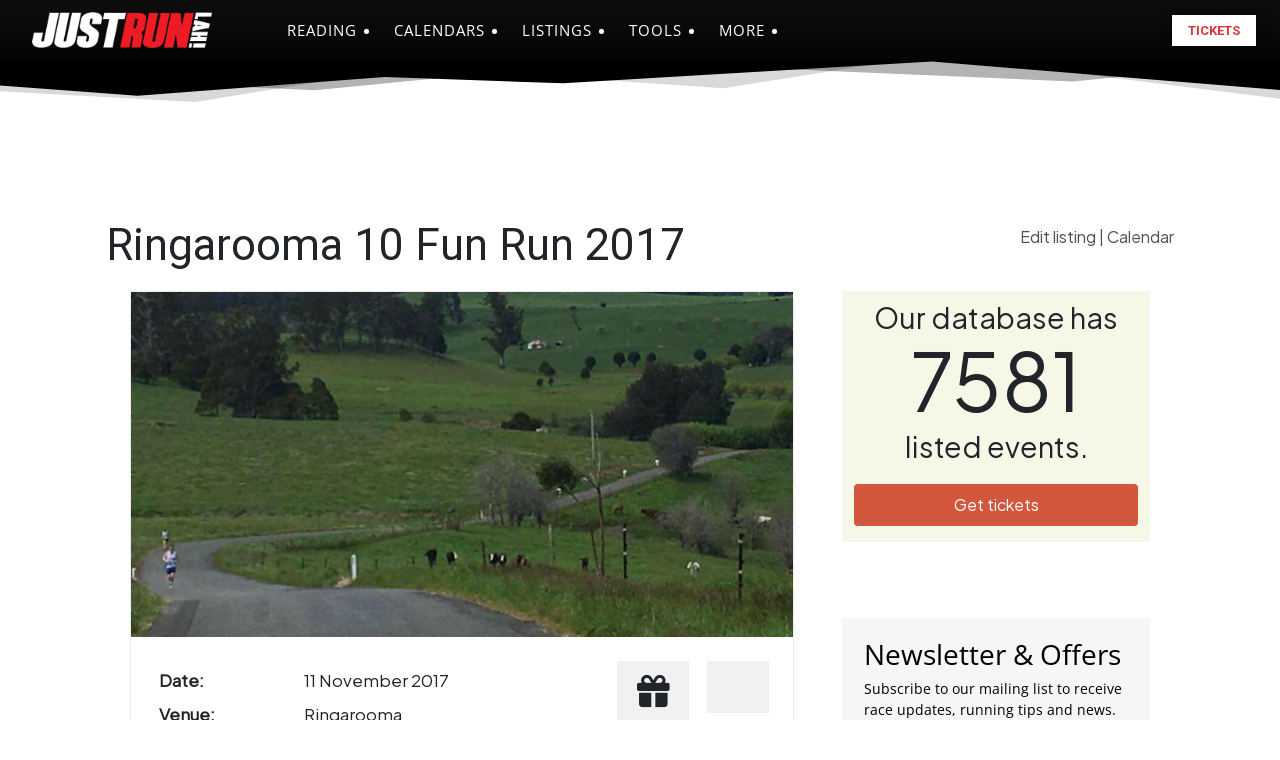

--- FILE ---
content_type: text/html; charset=UTF-8
request_url: https://www.justrunlah.com/race/ringarooma-10-fun-run-2017/
body_size: 48771
content:
<!doctype html >
<!--[if IE 8]>    <html class="ie8" lang="en"> <![endif]-->
<!--[if IE 9]>    <html class="ie9" lang="en"> <![endif]-->
<!--[if gt IE 8]><!--> <html dir="ltr" lang="en-US" prefix="og: https://ogp.me/ns#"> <!--<![endif]-->
<head>
    

    <!-- Google tag (gtag.js)- For GA4 (2023) -->
    <!-- Google Analytics (GA4) -->
    <script defer src="https://www.googletagmanager.com/gtag/js?id=G-3HDRDYQWHP"></script>
    <script src="[data-uri]" defer></script>
    <!-- END OF Google tag (gtag.js)- For GA4 (2023) -->

    <meta itemprop="name" content="JustRunLah!">

    <!-- link href='https://fonts.googleapis.com/css?family=Oxygen:400,700' rel='stylesheet' type='text/css' -->

    <!-- Google Tag Manager -->
    <!--script async src="https://www.googletagmanager.com/gtm.js?id=GTM-N3CRDR"></script> -->
    <!-- End Google Tag Manager -->

    <!-- Facebook Instant pages app -->
    <meta property="fb:pages" content="327822570691667"> <!-- SG PAGE -->
    <meta property="fb:pages" content="1538777049770177"> <!-- MY PAGE -->
    <meta property="fb:pages" content="1174517445939591"> <!-- PH PAGE -->
    <meta property="fb:pages" content="1865941497007668"> <!-- AUS PAGE -->
    <meta property="fb:pages" content="1142820285731695"> <!-- TPSSG PAGE -->
    <meta property="fb:pages" content="1869707959924295"> <!-- TPSMY PAGE -->
    <meta property="fb:pages" content="465749923840206"> <!-- JMA PAGE -->

    <!-- DFP Part I (DoubleClick Publisher - Now called Google Ads -->
    <script defer src="https://securepubads.g.doubleclick.net/tag/js/gpt.js"></script>
    <script src="[data-uri]" defer></script>

    <style>
        a, a:hover, a:focus, a:active {
            text-decoration: none !important;
        }

    </style>

    <!-- This is the asynchronous js for ALL AdSense ads. No need to reload it later -->
    <script async src="//pagead2.googlesyndication.com/pagead/js/adsbygoogle.js"></script>

    <!-- For Top-Page AdSense (intersitial, anchors) -->
    <script>
        (adsbygoogle = window.adsbygoogle || []).push({
            google_ad_client: "ca-pub-3540416898880416",
            enable_page_level_ads: true
        });
    </script>

    <script src="https://code.jquery.com/jquery-3.6.0.min.js" defer data-deferred="1"></script>
    <script src="https://cdnjs.cloudflare.com/ajax/libs/jqueryui/1.12.1/jquery-ui.min.js" defer data-deferred="1"></script>
    <link rel="stylesheet" href="https://cdnjs.cloudflare.com/ajax/libs/jqueryui/1.12.1/jquery-ui.min.css">



    <!-- Begin Cookie Consent plugin by Silktide - http://silktide.com/cookieconsent -->
    <!--
        <script type="text/javascript">
            window.cookieconsent_options = {"message":"This website uses cookies to ensure you get the best experience on our website","dismiss":"Got it!","learnMore":"More info","link":"http://justrunlah.com/privacy-policy","theme":"dark-bottom"};
        </script>

        <script type="text/javascript" src="//cdnjs.cloudflare.com/ajax/libs/cookieconsent2/1.0.10/cookieconsent.min.js"></script>
    -->
    <!-- End Cookie Consent plugin -->


    <!-- Facebook Pixel Code -->
    <script src="[data-uri]" defer></script>
    <noscript>
        <img height="1" width="1" style="display:none"
             src="https://www.facebook.com/tr?id=1729991280571855&ev=PageView&noscript=1"
        />
        <img height="1" width="1" style="display:none"
             src="https://www.facebook.com/tr?id=1709727045738611&ev=PageView&noscript=1"
        />
    </noscript>

    <!-- End Facebook Pixel Code -->


    <meta charset="UTF-8" />
    <meta name="viewport" content="width=device-width, initial-scale=1.0">
    <link rel="pingback" href="https://www.justrunlah.com/xmlrpc.php" />
    	<style>img:is([sizes="auto" i], [sizes^="auto," i]) { contain-intrinsic-size: 3000px 1500px }</style>
	
		<!-- All in One SEO 4.9.3 - aioseo.com -->
		<title>Ringarooma 10 Fun Run 2017 | JustRunLah!</title>
	<meta name="description" content="Price, tickets, venue, information, maps, routes for Ringarooma 10 Fun Run 2017" />
	<meta name="robots" content="max-image-preview:large" />
	<meta name="author" content="JustRunLah!"/>
	<meta name="google-site-verification" content="UpA_Xh0p1GMZEMr5pqlfc5kQ-qcf7UzgkixVYxsAE-Y" />
	<link rel="canonical" href="https://www.justrunlah.com/race/ringarooma-10-fun-run-2017/" />
	<meta name="generator" content="All in One SEO (AIOSEO) 4.9.3" />
		<meta property="og:locale" content="en_US" />
		<meta property="og:site_name" content="JustRunLah!" />
		<meta property="og:type" content="article" />
		<meta property="og:title" content="Ringarooma 10 Fun Run 2017 | JustRunLah!" />
		<meta property="og:description" content="Price, tickets, venue, information, maps, routes for Ringarooma 10 Fun Run 2017" />
		<meta property="og:url" content="https://www.justrunlah.com/race/ringarooma-10-fun-run-2017/" />
		<meta property="og:image" content="https://www.justrunlah.com/wp-content/uploads/2019/03/og-generic-1.png" />
		<meta property="og:image:secure_url" content="https://www.justrunlah.com/wp-content/uploads/2019/03/og-generic-1.png" />
		<meta property="og:image:width" content="1200" />
		<meta property="og:image:height" content="628" />
		<meta property="article:published_time" content="2017-11-11T15:43:00+00:00" />
		<meta property="article:modified_time" content="2017-11-11T15:43:00+00:00" />
		<meta property="article:publisher" content="https://www.facebook.com/JustRunLah" />
		<meta name="twitter:card" content="summary" />
		<meta name="twitter:site" content="@justrunlah" />
		<meta name="twitter:title" content="Ringarooma 10 Fun Run 2017 | JustRunLah!" />
		<meta name="twitter:description" content="Price, tickets, venue, information, maps, routes for Ringarooma 10 Fun Run 2017" />
		<meta name="twitter:image" content="https://www.justrunlah.com/wp-content/uploads/2019/03/og-generic-1.png" />
		<script type="application/ld+json" class="aioseo-schema">
			{"@context":"https:\/\/schema.org","@graph":[{"@type":"BreadcrumbList","@id":"https:\/\/www.justrunlah.com\/race\/ringarooma-10-fun-run-2017\/#breadcrumblist","itemListElement":[{"@type":"ListItem","@id":"https:\/\/www.justrunlah.com#listItem","position":1,"name":"Home","item":"https:\/\/www.justrunlah.com","nextItem":{"@type":"ListItem","@id":"https:\/\/www.justrunlah.com\/race_state\/tasmania\/#listItem","name":"Tasmania"}},{"@type":"ListItem","@id":"https:\/\/www.justrunlah.com\/race_state\/tasmania\/#listItem","position":2,"name":"Tasmania","item":"https:\/\/www.justrunlah.com\/race_state\/tasmania\/","nextItem":{"@type":"ListItem","@id":"https:\/\/www.justrunlah.com\/race\/ringarooma-10-fun-run-2017\/#listItem","name":"Ringarooma 10 Fun Run 2017"},"previousItem":{"@type":"ListItem","@id":"https:\/\/www.justrunlah.com#listItem","name":"Home"}},{"@type":"ListItem","@id":"https:\/\/www.justrunlah.com\/race\/ringarooma-10-fun-run-2017\/#listItem","position":3,"name":"Ringarooma 10 Fun Run 2017","previousItem":{"@type":"ListItem","@id":"https:\/\/www.justrunlah.com\/race_state\/tasmania\/#listItem","name":"Tasmania"}}]},{"@type":"Organization","@id":"https:\/\/www.justrunlah.com\/#organization","name":"JustRunLah!","description":"Asia's Largest Platform for Running and Fitness","url":"https:\/\/www.justrunlah.com\/","logo":{"@type":"ImageObject","url":"https:\/\/www.justrunlah.com\/wp-content\/uploads\/2018\/12\/jrl_logo-2019-sq-300x300.png","@id":"https:\/\/www.justrunlah.com\/race\/ringarooma-10-fun-run-2017\/#organizationLogo","width":300,"height":300},"image":{"@id":"https:\/\/www.justrunlah.com\/race\/ringarooma-10-fun-run-2017\/#organizationLogo"}},{"@type":"Person","@id":"https:\/\/www.justrunlah.com\/author\/lowyenchew\/#author","url":"https:\/\/www.justrunlah.com\/author\/lowyenchew\/","name":"JustRunLah!","image":{"@type":"ImageObject","@id":"https:\/\/www.justrunlah.com\/race\/ringarooma-10-fun-run-2017\/#authorImage","url":"https:\/\/www.justrunlah.com\/wp-content\/litespeed\/avatar\/7d337e14060c8481efa602e03d207b3a.jpg?ver=1767936457","width":96,"height":96,"caption":"JustRunLah!"}},{"@type":"WebPage","@id":"https:\/\/www.justrunlah.com\/race\/ringarooma-10-fun-run-2017\/#webpage","url":"https:\/\/www.justrunlah.com\/race\/ringarooma-10-fun-run-2017\/","name":"Ringarooma 10 Fun Run 2017 | JustRunLah!","description":"Price, tickets, venue, information, maps, routes for Ringarooma 10 Fun Run 2017","inLanguage":"en-US","isPartOf":{"@id":"https:\/\/www.justrunlah.com\/#website"},"breadcrumb":{"@id":"https:\/\/www.justrunlah.com\/race\/ringarooma-10-fun-run-2017\/#breadcrumblist"},"author":{"@id":"https:\/\/www.justrunlah.com\/author\/lowyenchew\/#author"},"creator":{"@id":"https:\/\/www.justrunlah.com\/author\/lowyenchew\/#author"},"datePublished":"2017-11-11T23:43:00+08:00","dateModified":"2017-11-11T23:43:00+08:00"},{"@type":"WebSite","@id":"https:\/\/www.justrunlah.com\/#website","url":"https:\/\/www.justrunlah.com\/","name":"JustRunLah!","description":"Asia's Largest Platform for Running and Fitness","inLanguage":"en-US","publisher":{"@id":"https:\/\/www.justrunlah.com\/#organization"}}]}
		</script>
		<!-- All in One SEO -->

<link rel="icon" type="image/png" href="https://www.justrunlah.com/wp-content/uploads/2018/12/jrl-logo-burst-sqArtboard-1_16px.png"><link rel="apple-touch-icon" sizes="76x76" href="https://www.justrunlah.com/wp-content/uploads/2018/12/jrl-logo-burst-sqArtboard-1_76px.png"/><link rel="apple-touch-icon" sizes="120x120" href="https://www.justrunlah.com/wp-content/uploads/2018/12/jrl-logo-burst-sqArtboard-1_120px.png"/><link rel="apple-touch-icon" sizes="152x152" href="https://www.justrunlah.com/wp-content/uploads/2018/12/jrl-logo-burst-sqArtboard-1_152px.png"/><link rel="apple-touch-icon" sizes="114x114" href="https://www.justrunlah.com/wp-content/uploads/2018/12/jrl-logo-burst-sqArtboard-1_114px.png"/><link rel="apple-touch-icon" sizes="144x144" href="https://www.justrunlah.com/wp-content/uploads/2018/12/jrl-logo-burst-sqArtboard-1_144px.png"/><link rel='dns-prefetch' href='//cdn.jsdelivr.net' />
<link rel='dns-prefetch' href='//fonts.googleapis.com' />
<link rel='dns-prefetch' href='//cdnjs.cloudflare.com' />
<link rel='dns-prefetch' href='//pagead2.googlesyndication.com' />
<link rel='dns-prefetch' href='//fonts.gstatic.com' />
<link rel='dns-prefetch' href='//connect.facebook.net' />
<link rel='dns-prefetch' href='//maxcdn.bootstrapcdn.com' />
<link rel='dns-prefetch' href='//securepubads.g.doubleclick.net' />
<link data-optimized="2" rel="stylesheet" href="https://www.justrunlah.com/wp-content/litespeed/css/11b8495b50747716e5f5443f6cc34759.css?ver=84e5d" />


<style id='classic-theme-styles-inline-css' type='text/css'>
/*! This file is auto-generated */
.wp-block-button__link{color:#fff;background-color:#32373c;border-radius:9999px;box-shadow:none;text-decoration:none;padding:calc(.667em + 2px) calc(1.333em + 2px);font-size:1.125em}.wp-block-file__button{background:#32373c;color:#fff;text-decoration:none}
</style>
<style id='global-styles-inline-css' type='text/css'>
:root{--wp--preset--aspect-ratio--square: 1;--wp--preset--aspect-ratio--4-3: 4/3;--wp--preset--aspect-ratio--3-4: 3/4;--wp--preset--aspect-ratio--3-2: 3/2;--wp--preset--aspect-ratio--2-3: 2/3;--wp--preset--aspect-ratio--16-9: 16/9;--wp--preset--aspect-ratio--9-16: 9/16;--wp--preset--color--black: #000000;--wp--preset--color--cyan-bluish-gray: #abb8c3;--wp--preset--color--white: #ffffff;--wp--preset--color--pale-pink: #f78da7;--wp--preset--color--vivid-red: #cf2e2e;--wp--preset--color--luminous-vivid-orange: #ff6900;--wp--preset--color--luminous-vivid-amber: #fcb900;--wp--preset--color--light-green-cyan: #7bdcb5;--wp--preset--color--vivid-green-cyan: #00d084;--wp--preset--color--pale-cyan-blue: #8ed1fc;--wp--preset--color--vivid-cyan-blue: #0693e3;--wp--preset--color--vivid-purple: #9b51e0;--wp--preset--gradient--vivid-cyan-blue-to-vivid-purple: linear-gradient(135deg,rgba(6,147,227,1) 0%,rgb(155,81,224) 100%);--wp--preset--gradient--light-green-cyan-to-vivid-green-cyan: linear-gradient(135deg,rgb(122,220,180) 0%,rgb(0,208,130) 100%);--wp--preset--gradient--luminous-vivid-amber-to-luminous-vivid-orange: linear-gradient(135deg,rgba(252,185,0,1) 0%,rgba(255,105,0,1) 100%);--wp--preset--gradient--luminous-vivid-orange-to-vivid-red: linear-gradient(135deg,rgba(255,105,0,1) 0%,rgb(207,46,46) 100%);--wp--preset--gradient--very-light-gray-to-cyan-bluish-gray: linear-gradient(135deg,rgb(238,238,238) 0%,rgb(169,184,195) 100%);--wp--preset--gradient--cool-to-warm-spectrum: linear-gradient(135deg,rgb(74,234,220) 0%,rgb(151,120,209) 20%,rgb(207,42,186) 40%,rgb(238,44,130) 60%,rgb(251,105,98) 80%,rgb(254,248,76) 100%);--wp--preset--gradient--blush-light-purple: linear-gradient(135deg,rgb(255,206,236) 0%,rgb(152,150,240) 100%);--wp--preset--gradient--blush-bordeaux: linear-gradient(135deg,rgb(254,205,165) 0%,rgb(254,45,45) 50%,rgb(107,0,62) 100%);--wp--preset--gradient--luminous-dusk: linear-gradient(135deg,rgb(255,203,112) 0%,rgb(199,81,192) 50%,rgb(65,88,208) 100%);--wp--preset--gradient--pale-ocean: linear-gradient(135deg,rgb(255,245,203) 0%,rgb(182,227,212) 50%,rgb(51,167,181) 100%);--wp--preset--gradient--electric-grass: linear-gradient(135deg,rgb(202,248,128) 0%,rgb(113,206,126) 100%);--wp--preset--gradient--midnight: linear-gradient(135deg,rgb(2,3,129) 0%,rgb(40,116,252) 100%);--wp--preset--font-size--small: 11px;--wp--preset--font-size--medium: 20px;--wp--preset--font-size--large: 32px;--wp--preset--font-size--x-large: 42px;--wp--preset--font-size--regular: 15px;--wp--preset--font-size--larger: 50px;--wp--preset--spacing--20: 0.44rem;--wp--preset--spacing--30: 0.67rem;--wp--preset--spacing--40: 1rem;--wp--preset--spacing--50: 1.5rem;--wp--preset--spacing--60: 2.25rem;--wp--preset--spacing--70: 3.38rem;--wp--preset--spacing--80: 5.06rem;--wp--preset--shadow--natural: 6px 6px 9px rgba(0, 0, 0, 0.2);--wp--preset--shadow--deep: 12px 12px 50px rgba(0, 0, 0, 0.4);--wp--preset--shadow--sharp: 6px 6px 0px rgba(0, 0, 0, 0.2);--wp--preset--shadow--outlined: 6px 6px 0px -3px rgba(255, 255, 255, 1), 6px 6px rgba(0, 0, 0, 1);--wp--preset--shadow--crisp: 6px 6px 0px rgba(0, 0, 0, 1);}:where(.is-layout-flex){gap: 0.5em;}:where(.is-layout-grid){gap: 0.5em;}body .is-layout-flex{display: flex;}.is-layout-flex{flex-wrap: wrap;align-items: center;}.is-layout-flex > :is(*, div){margin: 0;}body .is-layout-grid{display: grid;}.is-layout-grid > :is(*, div){margin: 0;}:where(.wp-block-columns.is-layout-flex){gap: 2em;}:where(.wp-block-columns.is-layout-grid){gap: 2em;}:where(.wp-block-post-template.is-layout-flex){gap: 1.25em;}:where(.wp-block-post-template.is-layout-grid){gap: 1.25em;}.has-black-color{color: var(--wp--preset--color--black) !important;}.has-cyan-bluish-gray-color{color: var(--wp--preset--color--cyan-bluish-gray) !important;}.has-white-color{color: var(--wp--preset--color--white) !important;}.has-pale-pink-color{color: var(--wp--preset--color--pale-pink) !important;}.has-vivid-red-color{color: var(--wp--preset--color--vivid-red) !important;}.has-luminous-vivid-orange-color{color: var(--wp--preset--color--luminous-vivid-orange) !important;}.has-luminous-vivid-amber-color{color: var(--wp--preset--color--luminous-vivid-amber) !important;}.has-light-green-cyan-color{color: var(--wp--preset--color--light-green-cyan) !important;}.has-vivid-green-cyan-color{color: var(--wp--preset--color--vivid-green-cyan) !important;}.has-pale-cyan-blue-color{color: var(--wp--preset--color--pale-cyan-blue) !important;}.has-vivid-cyan-blue-color{color: var(--wp--preset--color--vivid-cyan-blue) !important;}.has-vivid-purple-color{color: var(--wp--preset--color--vivid-purple) !important;}.has-black-background-color{background-color: var(--wp--preset--color--black) !important;}.has-cyan-bluish-gray-background-color{background-color: var(--wp--preset--color--cyan-bluish-gray) !important;}.has-white-background-color{background-color: var(--wp--preset--color--white) !important;}.has-pale-pink-background-color{background-color: var(--wp--preset--color--pale-pink) !important;}.has-vivid-red-background-color{background-color: var(--wp--preset--color--vivid-red) !important;}.has-luminous-vivid-orange-background-color{background-color: var(--wp--preset--color--luminous-vivid-orange) !important;}.has-luminous-vivid-amber-background-color{background-color: var(--wp--preset--color--luminous-vivid-amber) !important;}.has-light-green-cyan-background-color{background-color: var(--wp--preset--color--light-green-cyan) !important;}.has-vivid-green-cyan-background-color{background-color: var(--wp--preset--color--vivid-green-cyan) !important;}.has-pale-cyan-blue-background-color{background-color: var(--wp--preset--color--pale-cyan-blue) !important;}.has-vivid-cyan-blue-background-color{background-color: var(--wp--preset--color--vivid-cyan-blue) !important;}.has-vivid-purple-background-color{background-color: var(--wp--preset--color--vivid-purple) !important;}.has-black-border-color{border-color: var(--wp--preset--color--black) !important;}.has-cyan-bluish-gray-border-color{border-color: var(--wp--preset--color--cyan-bluish-gray) !important;}.has-white-border-color{border-color: var(--wp--preset--color--white) !important;}.has-pale-pink-border-color{border-color: var(--wp--preset--color--pale-pink) !important;}.has-vivid-red-border-color{border-color: var(--wp--preset--color--vivid-red) !important;}.has-luminous-vivid-orange-border-color{border-color: var(--wp--preset--color--luminous-vivid-orange) !important;}.has-luminous-vivid-amber-border-color{border-color: var(--wp--preset--color--luminous-vivid-amber) !important;}.has-light-green-cyan-border-color{border-color: var(--wp--preset--color--light-green-cyan) !important;}.has-vivid-green-cyan-border-color{border-color: var(--wp--preset--color--vivid-green-cyan) !important;}.has-pale-cyan-blue-border-color{border-color: var(--wp--preset--color--pale-cyan-blue) !important;}.has-vivid-cyan-blue-border-color{border-color: var(--wp--preset--color--vivid-cyan-blue) !important;}.has-vivid-purple-border-color{border-color: var(--wp--preset--color--vivid-purple) !important;}.has-vivid-cyan-blue-to-vivid-purple-gradient-background{background: var(--wp--preset--gradient--vivid-cyan-blue-to-vivid-purple) !important;}.has-light-green-cyan-to-vivid-green-cyan-gradient-background{background: var(--wp--preset--gradient--light-green-cyan-to-vivid-green-cyan) !important;}.has-luminous-vivid-amber-to-luminous-vivid-orange-gradient-background{background: var(--wp--preset--gradient--luminous-vivid-amber-to-luminous-vivid-orange) !important;}.has-luminous-vivid-orange-to-vivid-red-gradient-background{background: var(--wp--preset--gradient--luminous-vivid-orange-to-vivid-red) !important;}.has-very-light-gray-to-cyan-bluish-gray-gradient-background{background: var(--wp--preset--gradient--very-light-gray-to-cyan-bluish-gray) !important;}.has-cool-to-warm-spectrum-gradient-background{background: var(--wp--preset--gradient--cool-to-warm-spectrum) !important;}.has-blush-light-purple-gradient-background{background: var(--wp--preset--gradient--blush-light-purple) !important;}.has-blush-bordeaux-gradient-background{background: var(--wp--preset--gradient--blush-bordeaux) !important;}.has-luminous-dusk-gradient-background{background: var(--wp--preset--gradient--luminous-dusk) !important;}.has-pale-ocean-gradient-background{background: var(--wp--preset--gradient--pale-ocean) !important;}.has-electric-grass-gradient-background{background: var(--wp--preset--gradient--electric-grass) !important;}.has-midnight-gradient-background{background: var(--wp--preset--gradient--midnight) !important;}.has-small-font-size{font-size: var(--wp--preset--font-size--small) !important;}.has-medium-font-size{font-size: var(--wp--preset--font-size--medium) !important;}.has-large-font-size{font-size: var(--wp--preset--font-size--large) !important;}.has-x-large-font-size{font-size: var(--wp--preset--font-size--x-large) !important;}
:where(.wp-block-post-template.is-layout-flex){gap: 1.25em;}:where(.wp-block-post-template.is-layout-grid){gap: 1.25em;}
:where(.wp-block-columns.is-layout-flex){gap: 2em;}:where(.wp-block-columns.is-layout-grid){gap: 2em;}
:root :where(.wp-block-pullquote){font-size: 1.5em;line-height: 1.6;}
</style>



<link rel='stylesheet' id='google-fonts-style-css' href='https://fonts.googleapis.com/css?family=Plus+Jakarta+Sans%3A400%7CRaleway%3A400%7COpen+Sans%3A400%2C600%2C700%7CEpilogue%3A400%7CFira+Sans%3A400%7CRoboto%3A400%2C600%2C700%7CEpilogue%3A700%2C300%2C400%7CFira+Sans%3A300%2C600%2C400%2C500%7CEpilogue%3A700%2C400%7CPlus+Jakarta+Sans%3A400%2C200&#038;display=swap&#038;ver=12.6.8' type='text/css' media='all' />




<style id='easy-social-share-buttons-inline-css' type='text/css'>
.essb_links .essb_link_mastodon { --essb-network: #6364ff;}.essb_bottombar{margin-bottom:-200px;}
</style>


<style id='td-theme-inline-css' type='text/css'>@media (max-width:767px){.td-header-desktop-wrap{display:none}}@media (min-width:767px){.td-header-mobile-wrap{display:none}}</style>
<link rel='stylesheet' id='load-fa-css' href='https://cdnjs.cloudflare.com/ajax/libs/font-awesome/6.5.1/css/all.min.css?ver=6.7.4' type='text/css' media='all' />
<link rel='stylesheet' id='bootstrap-css-css' href='https://cdn.jsdelivr.net/npm/bootstrap@5.3.2/dist/css/bootstrap.min.css' type='text/css' media='all' />





<script type="text/javascript" src="https://www.justrunlah.com/wp-includes/js/jquery/jquery.min.js" id="jquery-core-js"></script>

<script id="essb-inline-js"></script><link rel="https://api.w.org/" href="https://www.justrunlah.com/wp-json/" /><link rel="EditURI" type="application/rsd+xml" title="RSD" href="https://www.justrunlah.com/xmlrpc.php?rsd" />
<meta name="generator" content="WordPress 6.7.4" />
<link rel='shortlink' href='https://www.justrunlah.com/?p=75083' />
<link rel="alternate" title="oEmbed (JSON)" type="application/json+oembed" href="https://www.justrunlah.com/wp-json/oembed/1.0/embed?url=https%3A%2F%2Fwww.justrunlah.com%2Frace%2Fringarooma-10-fun-run-2017%2F" />
<link rel="alternate" title="oEmbed (XML)" type="text/xml+oembed" href="https://www.justrunlah.com/wp-json/oembed/1.0/embed?url=https%3A%2F%2Fwww.justrunlah.com%2Frace%2Fringarooma-10-fun-run-2017%2F&#038;format=xml" />
<script src="[data-uri]" defer></script>
    <script src="[data-uri]" defer></script>
    
    <style id="tdb-global-colors">:root{--tt-accent-color:#D0021B;--tt-hover:#D0021B;--tt-gray-dark:#777777;--tt-extra-color:#f4f4f4;--tt-primary-color:#000000;--blue-link:#504BDC}</style>

    
	            <style id="tdb-global-fonts">
                
:root{--tt-secondary:Merriweather;--tt-extra:Plus Jakarta Sans;--tt-primary-font:Epilogue;}
            </style>
            
<!-- JS generated by theme -->

<script type="text/javascript" id="td-generated-header-js" src="[data-uri]" defer></script>


<!-- Header style compiled by theme -->

<style>ul.sf-menu>.menu-item>a{font-family:Raleway;font-size:15px;font-style:normal;font-weight:600;text-transform:uppercase}.sf-menu ul .menu-item a{font-family:Raleway;font-size:14px;font-weight:normal;text-transform:uppercase}body,p{font-family:"Plus Jakarta Sans"}:root{--td_theme_color:#9b0101;--td_slider_text:rgba(155,1,1,0.7);--td_header_color:#262626;--td_text_header_color:#ffffff}</style>

		<style type="text/css" id="wp-custom-css">
			strong {
  font-family: 'Inter', sans-serif;
  font-weight: 700;
  padding: 2px 2px;
  border-radius: 4px;
}

article.post .tdb-block-inner.td-fix-index a {
  text-decoration: underline!important;
}		</style>
		
<!-- Button style compiled by theme -->

<style>.tdm-btn-style1{background-color:#9b0101}.tdm-btn-style2:before{border-color:#9b0101}.tdm-btn-style2{color:#9b0101}.tdm-btn-style3{-webkit-box-shadow:0 2px 16px #9b0101;-moz-box-shadow:0 2px 16px #9b0101;box-shadow:0 2px 16px #9b0101}.tdm-btn-style3:hover{-webkit-box-shadow:0 4px 26px #9b0101;-moz-box-shadow:0 4px 26px #9b0101;box-shadow:0 4px 26px #9b0101}</style>

	<style id="tdw-css-placeholder"></style></head>

<body class="race-template-default single single-race postid-75083 single-format-standard ringarooma-10-fun-run-2017 global-block-template-1 tdb_template_224033 essb-10.5  tdc-header-template  tdc-footer-template td-animation-stack-type0 td-full-layout" itemscope="itemscope" itemtype="https://schema.org/WebPage">

<!-- Google Tag Manager -->

<noscript><iframe data-lazyloaded="1" src="about:blank" data-src="https://www.googletagmanager.com/ns.html?id=GTM-N3CRDR"
                  height="0" width="0" style="display:none;visibility:hidden"></iframe></noscript>



<div class="td-scroll-up" data-style="style1"><i class="td-icon-menu-up"></i></div>
<div class="td-menu-background" style="visibility:hidden"></div>
<div id="td-mobile-nav" style="visibility:hidden">
    <div class="td-mobile-container">
        <!-- mobile menu top section -->
        <div class="td-menu-socials-wrap">
            <!-- socials -->
            <div class="td-menu-socials">
                
        <span class="td-social-icon-wrap">
            <a target="_blank" href="https://www.facebook.com/justrunlah" title="Facebook">
                <i class="td-icon-font td-icon-facebook"></i>
                <span style="display: none">Facebook</span>
            </a>
        </span>
        <span class="td-social-icon-wrap">
            <a target="_blank" href="http://www.flickr.com/photos/justrunlah/albums" title="Flickr">
                <i class="td-icon-font td-icon-flickr"></i>
                <span style="display: none">Flickr</span>
            </a>
        </span>
        <span class="td-social-icon-wrap">
            <a target="_blank" href="https://www.instagram.com/justrunlah" title="Instagram">
                <i class="td-icon-font td-icon-instagram"></i>
                <span style="display: none">Instagram</span>
            </a>
        </span>
        <span class="td-social-icon-wrap">
            <a target="_blank" href="https://www.twitter.com/justrunlah" title="Twitter">
                <i class="td-icon-font td-icon-twitter"></i>
                <span style="display: none">Twitter</span>
            </a>
        </span>
        <span class="td-social-icon-wrap">
            <a target="_blank" href="https://www.youtube.com/justrunlah" title="Youtube">
                <i class="td-icon-font td-icon-youtube"></i>
                <span style="display: none">Youtube</span>
            </a>
        </span>            </div>
            <!-- close button -->
            <div class="td-mobile-close">
                <span><i class="td-icon-close-mobile"></i></span>
            </div>
        </div>

        <!-- login section -->
        
        <!-- menu section -->
        <div class="td-mobile-content">
            <div class="menu-main-menu-2016-container"><ul id="menu-main-menu-2018" class="td-mobile-main-menu"><li class="menu-item menu-item-type-custom menu-item-object-custom menu-item-has-children menu-item-first menu-item-11870"><a href="javascript:void(0);" rel="nofollow">Reading<i class="td-icon-menu-right td-element-after"></i></a>
<ul class="sub-menu">
	<li class="menu-item menu-item-type-taxonomy menu-item-object-category menu-item-11871"><a href="https://www.justrunlah.com/category/featured/">Featured Articles</a></li>
	<li class="menu-item menu-item-type-post_type menu-item-object-page menu-item-59108"><a href="https://www.justrunlah.com/notebooks/">Notebooks</a></li>
	<li class="menu-item menu-item-type-taxonomy menu-item-object-category menu-item-91922"><a href="https://www.justrunlah.com/category/editorials/popular/">Popular</a></li>
	<li class="menu-item menu-item-type-taxonomy menu-item-object-category menu-item-has-children menu-item-11862"><a href="https://www.justrunlah.com/category/editorials/">Editorials<i class="td-icon-menu-right td-element-after"></i></a>
	<ul class="sub-menu">
		<li class="menu-item menu-item-type-taxonomy menu-item-object-category menu-item-32004"><a href="https://www.justrunlah.com/category/gear/">Gear</a></li>
		<li class="menu-item menu-item-type-taxonomy menu-item-object-category menu-item-59109"><a href="https://www.justrunlah.com/category/health-nutrition-and-fitness/">Health, Nutrition &amp; Fitness</a></li>
		<li class="menu-item menu-item-type-taxonomy menu-item-object-category menu-item-32005"><a href="https://www.justrunlah.com/category/lifestyle/">Lifestyle</a></li>
		<li class="menu-item menu-item-type-taxonomy menu-item-object-category menu-item-59113"><a href="https://www.justrunlah.com/category/training/">Training</a></li>
		<li class="menu-item menu-item-type-taxonomy menu-item-object-category menu-item-59112"><a href="https://www.justrunlah.com/category/trail-running/">Trail Running</a></li>
		<li class="menu-item menu-item-type-taxonomy menu-item-object-category menu-item-32003"><a href="https://www.justrunlah.com/category/travelling/">Travelling</a></li>
		<li class="menu-item menu-item-type-taxonomy menu-item-object-category menu-item-32006"><a href="https://www.justrunlah.com/category/other-sports/">Other sports</a></li>
	</ul>
</li>
	<li class="menu-item menu-item-type-taxonomy menu-item-object-category menu-item-11872"><a href="https://www.justrunlah.com/category/interviews/">Interviews</a></li>
	<li class="menu-item menu-item-type-taxonomy menu-item-object-category menu-item-32002"><a href="https://www.justrunlah.com/category/race-reviews/">Race Reviews</a></li>
	<li class="menu-item menu-item-type-taxonomy menu-item-object-category menu-item-54012"><a href="https://www.justrunlah.com/category/personal/">From our Bloggers</a></li>
</ul>
</li>
<li class="menu-item menu-item-type-custom menu-item-object-custom menu-item-has-children menu-item-12331"><a href="javascript:void(0);" rel="nofollow">Calendars<i class="td-icon-menu-right td-element-after"></i></a>
<ul class="sub-menu">
	<li class="menu-item menu-item-type-post_type menu-item-object-page menu-item-11835"><a href="https://www.justrunlah.com/calendar-of-running-events-singapore/">Singapore</a></li>
	<li class="menu-item menu-item-type-post_type menu-item-object-page menu-item-11834"><a href="https://www.justrunlah.com/running-events-calendar-malaysia/">Malaysia</a></li>
	<li class="menu-item menu-item-type-post_type menu-item-object-page menu-item-44978"><a href="https://www.justrunlah.com/running-events-calendar-philippines/">The Philippines</a></li>
	<li class="menu-item menu-item-type-post_type menu-item-object-page menu-item-60079"><a href="https://www.justrunlah.com/running-events-calendar-australia/">Australia</a></li>
	<li class="menu-item menu-item-type-post_type menu-item-object-page menu-item-83314"><a href="https://www.justrunlah.com/running-events-calendar-india/">India</a></li>
	<li class="menu-item menu-item-type-post_type menu-item-object-page menu-item-39659"><a href="https://www.justrunlah.com/running-events-calendar-thailand/">Thailand</a></li>
	<li class="menu-item menu-item-type-post_type menu-item-object-page menu-item-32029"><a href="https://www.justrunlah.com/running-events-calendar-hong-kong/">Hong Kong</a></li>
	<li class="menu-item menu-item-type-post_type menu-item-object-page menu-item-32031"><a href="https://www.justrunlah.com/running-events-calendar-indonesia/">Indonesia</a></li>
	<li class="menu-item menu-item-type-post_type menu-item-object-page menu-item-32030"><a href="https://www.justrunlah.com/running-events-calendar-japan/">Japan</a></li>
	<li class="menu-item menu-item-type-post_type menu-item-object-page menu-item-129244"><a href="https://www.justrunlah.com/running-events-calendar-vietnam/">Vietnam</a></li>
	<li class="menu-item menu-item-type-post_type menu-item-object-page menu-item-32044"><a href="https://www.justrunlah.com/asia-pacific-triathlon-calendar/">Triathlon (Asia – Pacific)</a></li>
	<li class="menu-item menu-item-type-post_type menu-item-object-page menu-item-52283"><a href="https://www.justrunlah.com/trail-race-calendar-asia-pacific/">Trail Races (Asia – Pacific)</a></li>
	<li class="menu-item menu-item-type-post_type menu-item-object-page menu-item-18332"><a href="https://www.justrunlah.com/sports-fitness-calendar/">Sports &#038; Fitness Events</a></li>
	<li class="menu-item menu-item-type-post_type menu-item-object-page menu-item-89097"><a href="https://www.justrunlah.com/virtual-run-calendar/">Virtual Races</a></li>
</ul>
</li>
<li class="menu-item menu-item-type-custom menu-item-object-custom menu-item-has-children menu-item-17106"><a href="javascript:void(0);" rel="nofollow">Listings<i class="td-icon-menu-right td-element-after"></i></a>
<ul class="sub-menu">
	<li class="menu-item menu-item-type-post_type menu-item-object-page menu-item-54013"><a href="https://www.justrunlah.com/discount-codes/">Discount Codes</a></li>
	<li class="menu-item menu-item-type-custom menu-item-object-custom menu-item-has-children menu-item-91920"><a href="javascript:void(0);" rel="nofollow">Running Routes<i class="td-icon-menu-right td-element-after"></i></a>
	<ul class="sub-menu">
		<li class="menu-item menu-item-type-post_type menu-item-object-page menu-item-11071"><a href="https://www.justrunlah.com/singapore-running-routes/">Singapore</a></li>
		<li class="menu-item menu-item-type-post_type menu-item-object-page menu-item-44980"><a href="https://www.justrunlah.com/malaysia-running-routes/">Malaysia</a></li>
		<li class="menu-item menu-item-type-post_type menu-item-object-page menu-item-77768"><a href="https://www.justrunlah.com/indonesia-running-routes/">Indonesia</a></li>
		<li class="menu-item menu-item-type-post_type menu-item-object-page menu-item-79790"><a href="https://www.justrunlah.com/philippines-running-routes/">Philippines</a></li>
		<li class="menu-item menu-item-type-post_type menu-item-object-page menu-item-73159"><a href="https://www.justrunlah.com/australia-running-routes/">Australia</a></li>
	</ul>
</li>
	<li class="menu-item menu-item-type-custom menu-item-object-custom menu-item-has-children menu-item-91921"><a href="javascript:void(0);" rel="nofollow">Running Clubs<i class="td-icon-menu-right td-element-after"></i></a>
	<ul class="sub-menu">
		<li class="menu-item menu-item-type-post_type menu-item-object-page menu-item-32043"><a href="https://www.justrunlah.com/running-clubs-singapore/">Singapore</a></li>
		<li class="menu-item menu-item-type-post_type menu-item-object-page menu-item-44979"><a href="https://www.justrunlah.com/running-clubs-malaysia/">Malaysia</a></li>
		<li class="menu-item menu-item-type-post_type menu-item-object-page menu-item-73160"><a href="https://www.justrunlah.com/running-clubs-australia/">Australia</a></li>
	</ul>
</li>
	<li class="menu-item menu-item-type-post_type menu-item-object-page menu-item-18796"><a href="https://www.justrunlah.com/singapore-gyms/">Gyms: Singapore</a></li>
	<li class="menu-item menu-item-type-post_type menu-item-object-page menu-item-26962"><a href="https://www.justrunlah.com/singapore-sports-stores/">Sports Stores: Singapore</a></li>
	<li class="menu-item menu-item-type-post_type menu-item-object-page menu-item-73161"><a href="https://www.justrunlah.com/event-organisers/">Event Organisers</a></li>
	<li class="menu-item menu-item-type-post_type menu-item-object-page menu-item-47842"><a href="https://www.justrunlah.com/new-releases/">New Releases</a></li>
	<li class="menu-item menu-item-type-post_type menu-item-object-page menu-item-47841"><a href="https://www.justrunlah.com/featured-runners/">Featured Runners</a></li>
	<li class="menu-item menu-item-type-post_type menu-item-object-page menu-item-32042"><a href="https://www.justrunlah.com/running-blogs/">Running Blogs</a></li>
	<li class="menu-item menu-item-type-post_type menu-item-object-page menu-item-11849"><a href="https://www.justrunlah.com/must-do-marathons/">World&#8217;s Best Marathons</a></li>
	<li class="menu-item menu-item-type-post_type menu-item-object-page menu-item-220780"><a href="https://www.justrunlah.com/quotes/">Motivational Quotes</a></li>
</ul>
</li>
<li class="menu-item menu-item-type-custom menu-item-object-custom menu-item-has-children menu-item-11837"><a href="javascript:void(0);" rel="nofollow">Tools<i class="td-icon-menu-right td-element-after"></i></a>
<ul class="sub-menu">
	<li class="menu-item menu-item-type-post_type menu-item-object-page menu-item-11838"><a href="https://www.justrunlah.com/pace-calculator/">Pace Calculator</a></li>
	<li class="menu-item menu-item-type-post_type menu-item-object-page menu-item-13653"><a href="https://www.justrunlah.com/bmi-calculator/">BMI Calculator</a></li>
	<li class="menu-item menu-item-type-post_type menu-item-object-page menu-item-17967"><a href="https://www.justrunlah.com/race-time-predictor/">Race-Time Predictor</a></li>
	<li class="menu-item menu-item-type-post_type menu-item-object-page menu-item-16714"><a href="https://www.justrunlah.com/the-2-4km-test-for-vo2-max-calculation/">2.4km / VO2 max Calculator</a></li>
</ul>
</li>
<li class="menu-item menu-item-type-custom menu-item-object-custom menu-item-has-children menu-item-32007"><a href="javascript:void(0);" rel="nofollow">More<i class="td-icon-menu-right td-element-after"></i></a>
<ul class="sub-menu">
	<li class="menu-item menu-item-type-post_type menu-item-object-page menu-item-has-children menu-item-91927"><a href="https://www.justrunlah.com/race-database/">Race Database<i class="td-icon-menu-right td-element-after"></i></a>
	<ul class="sub-menu">
		<li class="menu-item menu-item-type-post_type menu-item-object-page menu-item-91925"><a href="https://www.justrunlah.com/singapore-running-events-finisher-medal-gallery/">Medal gallery</a></li>
		<li class="menu-item menu-item-type-post_type menu-item-object-page menu-item-91926"><a href="https://www.justrunlah.com/sg-races-db-maps-gallery/">Maps Gallery</a></li>
		<li class="menu-item menu-item-type-post_type menu-item-object-page menu-item-91928"><a href="https://www.justrunlah.com/singapore-running-events-apparel-gallery/">Apparel Gallery</a></li>
	</ul>
</li>
	<li class="menu-item menu-item-type-post_type menu-item-object-page menu-item-223974"><a href="https://www.justrunlah.com/add-a-race/">Submit a Running Event</a></li>
	<li class="menu-item menu-item-type-post_type menu-item-object-page menu-item-91930"><a href="https://www.justrunlah.com/start-your-own-running-blog-at-just-run-lah/">Start Your Own Running Blog</a></li>
</ul>
</li>
</ul></div>        </div>
    </div>

    <!-- register/login section -->
    </div><div class="td-search-background" style="visibility:hidden"></div>
<div class="td-search-wrap-mob" style="visibility:hidden">
	<div class="td-drop-down-search">
		<form method="get" class="td-search-form" action="https://www.justrunlah.com/">
			<!-- close button -->
			<div class="td-search-close">
				<span><i class="td-icon-close-mobile"></i></span>
			</div>
			<div role="search" class="td-search-input">
				<span>Search</span>
				<input id="td-header-search-mob" type="text" value="" name="s" autocomplete="off" />
			</div>
		</form>
		<div id="td-aj-search-mob" class="td-ajax-search-flex"></div>
	</div>
</div>

<div id="td-outer-wrap" class="td-theme-wrap">

    
    

        <div class="td-header-template-wrap" style="position: relative">
                        <div class="td-header-mobile-wrap ">
                <div id="tdi_1" class="tdc-zone"><div class="tdc_zone tdi_2  wpb_row td-pb-row"  >
<style scoped>.tdi_2{min-height:0}.td-header-mobile-wrap{position:relative;width:100%}</style><div id="tdi_3" class="tdc-row stretch_row_1200 td-stretch-content"><div class="vc_row tdi_4  wpb_row td-pb-row tdc-element-style" >
<style scoped>.tdi_4,.tdi_4 .tdc-columns{min-height:0}.tdi_4>.td-element-style:after{content:''!important;width:100%!important;height:100%!important;position:absolute!important;top:0!important;left:0!important;z-index:0!important;display:block!important;background-color:#000000!important}.tdi_4,.tdi_4 .tdc-columns{display:block}.tdi_4 .tdc-columns{width:100%}.tdi_4:before,.tdi_4:after{display:table}@media (max-width:767px){.tdi_4,.tdi_4 .tdc-columns{display:flex;flex-direction:row;flex-wrap:nowrap;justify-content:flex-start;align-items:flex-start}.tdi_4 .tdc-columns{width:100%}.tdi_4:before,.tdi_4:after{display:none}}@media (max-width:767px){.tdi_4{margin-top:0px!important;padding-top:12px!important;position:relative}}</style>
<div class="tdi_3_rand_style td-element-style" ><div class="td-element-style-before"><style>@media (max-width:767px){.tdi_3_rand_style>.td-element-style-before{content:''!important;width:100%!important;height:100%!important;position:absolute!important;top:0!important;left:0!important;display:block!important;z-index:0!important;background-image:none!important;opacity:0.2!important;background-size:cover!important;background-position:center top!important}}</style></div></div><div class="vc_column tdi_6  wpb_column vc_column_container tdc-column td-pb-span12">
<style scoped>.tdi_6{vertical-align:baseline}.tdi_6>.wpb_wrapper,.tdi_6>.wpb_wrapper>.tdc-elements{display:block}.tdi_6>.wpb_wrapper>.tdc-elements{width:100%}.tdi_6>.wpb_wrapper>.vc_row_inner{width:auto}.tdi_6>.wpb_wrapper{width:auto;height:auto}</style><div class="wpb_wrapper" ><div class="td_block_wrap tdb_header_logo tdi_7 td-pb-border-top td_block_template_1 tdb-header-align"  data-td-block-uid="tdi_7" >
<style>@media (max-width:767px){.tdi_7{margin-top:-8px!important;margin-left:-3px!important}}</style>
<style>.tdb-header-align{vertical-align:middle}.tdb_header_logo{margin-bottom:0;clear:none}.tdb_header_logo .tdb-logo-a,.tdb_header_logo h1{display:flex;pointer-events:auto;align-items:flex-start}.tdb_header_logo h1{margin:0;line-height:0}.tdb_header_logo .tdb-logo-img-wrap img{display:block}.tdb_header_logo .tdb-logo-svg-wrap+.tdb-logo-img-wrap{display:none}.tdb_header_logo .tdb-logo-svg-wrap svg{width:50px;display:block;transition:fill .3s ease}.tdb_header_logo .tdb-logo-text-wrap{display:flex}.tdb_header_logo .tdb-logo-text-title,.tdb_header_logo .tdb-logo-text-tagline{-webkit-transition:all 0.2s ease;transition:all 0.2s ease}.tdb_header_logo .tdb-logo-text-title{background-size:cover;background-position:center center;font-size:75px;font-family:serif;line-height:1.1;color:#222;white-space:nowrap}.tdb_header_logo .tdb-logo-text-tagline{margin-top:2px;font-size:12px;font-family:serif;letter-spacing:1.8px;line-height:1;color:#767676}.tdb_header_logo .tdb-logo-icon{position:relative;font-size:46px;color:#000}.tdb_header_logo .tdb-logo-icon-svg{line-height:0}.tdb_header_logo .tdb-logo-icon-svg svg{width:46px;height:auto}.tdb_header_logo .tdb-logo-icon-svg svg,.tdb_header_logo .tdb-logo-icon-svg svg *{fill:#000}.tdi_7{display:inline-block}.tdi_7 .tdb-logo-a,.tdi_7 h1{flex-direction:row;align-items:center;justify-content:flex-start}.tdi_7 .tdb-logo-svg-wrap{display:block}.tdi_7 .tdb-logo-img-wrap{display:none}.tdi_7 .tdb-logo-text-tagline{margin-top:0px;margin-left:0;color:#aaaaaa;font-family:Fira Sans!important;font-size:9px!important;font-weight:300!important;}.tdi_7 .tdb-logo-text-wrap{flex-direction:column;align-items:flex-start}.tdi_7 .tdb-logo-icon-svg svg{width:35px}.tdi_7 .tdb-logo-icon{margin-right:5px;top:1px;color:#f5b000}.tdi_7 .tdb-logo-icon:last-child{margin-right:0}.tdi_7 .tdb-logo-text-title{color:#ffffff;font-family:Epilogue!important;font-size:20px!important;font-weight:700!important;}.tdi_7 .tdb-logo-icon-svg svg,.tdi_7 .tdb-logo-icon-svg svg *{fill:#f5b000}@media (max-width:767px){.tdb_header_logo .tdb-logo-text-title{font-size:36px}}@media (max-width:767px){.tdb_header_logo .tdb-logo-text-tagline{font-size:11px}}@media (min-width:1019px) and (max-width:1140px){.tdi_7 .tdb-logo-img{max-width:50px}.tdi_7 .tdb-logo-img-wrap{margin-top:0px;margin-bottom:0px;margin-right:10px;margin-left:0px}.tdi_7 .tdb-logo-img-wrap:first-child{margin-top:0;margin-left:0}.tdi_7 .tdb-logo-img-wrap:last-child{margin-bottom:0;margin-right:0}}@media (min-width:768px) and (max-width:1018px){.tdi_7 .tdb-logo-img{max-width:50px}.tdi_7 .tdb-logo-img-wrap{margin-top:0px;margin-bottom:0px;margin-right:10px;margin-left:0px}.tdi_7 .tdb-logo-img-wrap:first-child{margin-top:0;margin-left:0}.tdi_7 .tdb-logo-img-wrap:last-child{margin-bottom:0;margin-right:0}}@media (max-width:767px){.tdi_7 .tdb-logo-svg-wrap+.tdb-logo-img-wrap{display:none}.tdi_7 .tdb-logo-img{max-width:50px}.tdi_7 .tdb-logo-img-wrap{display:block}.tdi_7 .tdb-logo-text-title{display:none;font-size:22px!important;}.tdi_7 .tdb-logo-text-tagline{display:none}.tdi_7 .tdb-logo-icon{display:none}}</style><div class="tdb-block-inner td-fix-index"><a class="tdb-logo-a" href="https://www.justrunlah.com/"><span class="tdb-logo-img-wrap"><img data-lazyloaded="1" src="[data-uri]" class="tdb-logo-img td-retina-data" data-retina="https://www.justrunlah.com/wp-content/uploads/2018/12/jrl-logo-burst-sq-600x600.png" data-src="https://www.justrunlah.com/wp-content/uploads/2018/12/jrl_logo-2019-sq-300x300.png" alt="JustRunLah! - Running and Fitness in Asia"  title=""  /></span></a></div></div> <!-- ./block --><div class="td_block_wrap tdb_mobile_menu tdi_8 td-pb-border-top td_block_template_1 tdb-header-align"  data-td-block-uid="tdi_8" >
<style>@media (max-width:767px){.tdi_8{margin-right:-5px!important}}</style>
<style>.tdb_mobile_menu{margin-bottom:0;clear:none}.tdb_mobile_menu a{display:inline-block!important;position:relative;text-align:center;color:var(--td_theme_color,#4db2ec)}.tdb_mobile_menu a>span{display:flex;align-items:center;justify-content:center}.tdb_mobile_menu svg{height:auto}.tdb_mobile_menu svg,.tdb_mobile_menu svg *{fill:var(--td_theme_color,#4db2ec)}#tdc-live-iframe .tdb_mobile_menu a{pointer-events:none}.td-menu-mob-open-menu{overflow:hidden}.td-menu-mob-open-menu #td-outer-wrap{position:static}.tdi_8{display:inline-block;float:right;clear:none}.tdi_8 .tdb-mobile-menu-button i{font-size:27px;width:54px;height:54px;line-height:54px}.tdi_8 .tdb-mobile-menu-button svg{width:27px}.tdi_8 .tdb-mobile-menu-button .tdb-mobile-menu-icon-svg{width:54px;height:54px}.tdi_8 .tdb-mobile-menu-button{color:#ffffff}.tdi_8 .tdb-mobile-menu-button svg,.tdi_8 .tdb-mobile-menu-button svg *{fill:#ffffff}.tdi_8 .tdb-mobile-menu-button:hover{color:#ed2700}.tdi_8 .tdb-mobile-menu-button:hover svg,.tdi_8 .tdb-mobile-menu-button:hover svg *{fill:#ed2700}@media (max-width:767px){.tdi_8 .tdb-mobile-menu-button i{font-size:29px;width:52.2px;height:52.2px;line-height:52.2px}.tdi_8 .tdb-mobile-menu-button svg{width:29px}.tdi_8 .tdb-mobile-menu-button .tdb-mobile-menu-icon-svg{width:52.2px;height:52.2px}}</style><div class="tdb-block-inner td-fix-index"><span class="tdb-mobile-menu-button"><span class="tdb-mobile-menu-icon tdb-mobile-menu-icon-svg" ><svg version="1.1" xmlns="http://www.w3.org/2000/svg" viewBox="0 0 1024 1024"><path d="M881.172 489.133h-738.365c-17.654 0-31.98 14.305-31.98 32 0 17.705 14.326 32.020 31.98 32.020h738.355c17.674 0 32-14.305 32-32.020 0.010-17.695-14.326-32-31.99-32zM881.172 256.367h-738.365c-17.654 0-31.98 14.316-31.98 31.99 0 17.705 14.326 32.061 31.98 32.061h738.355c17.674 0 32-14.346 32-32.061 0.010-17.674-14.326-31.99-31.99-31.99zM881.152 721.888h-370.586c-17.684 0-32.020 14.326-32.020 32.061 0 17.572 14.336 31.969 32.020 31.969h370.586c17.705 0 32.020-14.397 32.020-31.969 0-17.725-14.316-32.061-32.020-32.061z"></path></svg></span></span></div></div> <!-- ./block --></div></div></div></div><div id="tdi_9" class="tdc-row stretch_row_1600 td-stretch-content"><div class="vc_row tdi_10  wpb_row td-pb-row" >
<style scoped>.tdi_10,.tdi_10 .tdc-columns{min-height:0}.tdi_10{position:relative}.tdi_10 .tdc-row-divider{overflow:hidden}.tdi_10 .tdc-row-divider-top .tdm-svg{height:50px}.tdi_10 .tdc-row-divider-top .tdc-divider-space{top:100%;height:px}.tdi_10 .tdc-row-divider-top{top:px}.tdi_10,.tdi_10 .tdc-columns{display:block}.tdi_10 .tdc-columns{width:100%}.tdi_10:before,.tdi_10:after{display:table}@media (min-width:1019px) and (max-width:1140px){.tdi_10 .tdc-row-divider-top .tdm-svg{height:40px}}@media (min-width:768px) and (max-width:1018px){.tdi_10 .tdc-row-divider-top .tdm-svg{height:30px}}@media (max-width:767px){.tdi_10 .tdc-row-divider-top .tdm-svg{height:20px;min-width:60px}}</style><div class="tdc-row-divider"><div class="tdc-divider10 tdc-row-divider-top"><div class="tdc-divider-space"></div><svg class="tdm-svg" xmlns="http://www.w3.org/2000/svg" viewBox="0 0 2000 400" preserveAspectRatio="none">
                                        <path class="tdm-svg1" d="M0,520V196l215-83L601,264l279-51,576,175,544-228V520H0Z"/>
                                        <path class="tdm-svg2" d="M0,520V276L492,157,949,388l727-160,324,162V520H0Z"/>
                                        <path class="tdm-svg3" d="M0,520V150L305,63,641,344l489-171,326,265L2000,90V520H0Z"/>
                                        </svg></div></div><div class="vc_column tdi_12  wpb_column vc_column_container tdc-column td-pb-span12">
<style scoped>.tdi_12{vertical-align:baseline}.tdi_12>.wpb_wrapper,.tdi_12>.wpb_wrapper>.tdc-elements{display:block}.tdi_12>.wpb_wrapper>.tdc-elements{width:100%}.tdi_12>.wpb_wrapper>.vc_row_inner{width:auto}.tdi_12>.wpb_wrapper{width:auto;height:auto}</style><div class="wpb_wrapper" ><div class="wpb_wrapper td_block_wrap vc_raw_html tdi_14 "><div class="td-fix-index">&nbsp</div></div></div></div></div></div></div></div>            </div>
            
            <div class="td-header-desktop-wrap ">
                <div id="tdi_15" class="tdc-zone"><div class="tdc_zone tdi_16  wpb_row td-pb-row"  >
<style scoped>.tdi_16{min-height:0}.td-header-desktop-wrap{position:relative}.tdi_16{z-index:2!important}</style><div id="tdi_17" class="tdc-row stretch_row_1400 td-stretch-content"><div class="vc_row tdi_18  wpb_row td-pb-row tdc-element-style" >
<style scoped>.tdi_18,.tdi_18 .tdc-columns{min-height:0}.tdi_18,.tdi_18 .tdc-columns{display:flex;flex-direction:row;flex-wrap:nowrap;justify-content:flex-end;align-items:center}.tdi_18 .tdc-columns{width:100%}.tdi_18:before,.tdi_18:after{display:none}.tdi_18{z-index:1000!important;position:relative}.tdi_18 .td_block_wrap{text-align:left}@media (min-width:768px) and (max-width:1018px){.tdi_18{padding-top:6px!important}}</style>
<div class="tdi_17_rand_style td-element-style" ><style>.tdi_17_rand_style{background-color:rgba(0,0,0,0.74)!important}.tdi_17_rand_style::after{content:''!important;width:100%!important;height:100%!important;position:absolute!important;top:0!important;left:0!important;z-index:0!important;display:block!important;background:linear-gradient(rgba(0,0,0,0.8),rgba(0,0,0,0.94))!important}</style></div><div class="vc_column tdi_20  wpb_column vc_column_container tdc-column td-pb-span8">
<style scoped>.tdi_20{vertical-align:baseline}.tdi_20>.wpb_wrapper,.tdi_20>.wpb_wrapper>.tdc-elements{display:block}.tdi_20>.wpb_wrapper>.tdc-elements{width:100%}.tdi_20>.wpb_wrapper>.vc_row_inner{width:auto}.tdi_20>.wpb_wrapper{width:auto;height:auto}</style><div class="wpb_wrapper" ><div class="td_block_wrap tdb_header_logo tdi_21 td-pb-border-top td_block_template_1 tdb-header-align"  data-td-block-uid="tdi_21" >
<style>.tdi_21{margin-right:30px!important;margin-left:8px!important}@media (min-width:768px) and (max-width:1018px){.tdi_21{margin-right:12px!important}}@media (min-width:1019px) and (max-width:1140px){.tdi_21{margin-right:15px!important}}</style>
<style>.tdi_21{display:inline-block}.tdi_21 .tdb-logo-a,.tdi_21 h1{align-items:center;justify-content:flex-start}.tdi_21 .tdb-logo-svg-wrap{display:block}.tdi_21 .tdb-logo-svg-wrap+.tdb-logo-img-wrap{display:none}.tdi_21 .tdb-logo-img{max-width:180px}.tdi_21 .tdb-logo-text-tagline{margin-top:0px;margin-left:0;display:none;color:#aaaaaa;font-family:Fira Sans!important;font-size:10px!important;font-weight:300!important;}.tdi_21 .tdb-logo-text-title{display:none;color:#ffffff;font-family:Epilogue!important;font-size:30px!important;font-weight:700!important;}.tdi_21 .tdb-logo-text-wrap{flex-direction:column;align-items:flex-start}.tdi_21 .tdb-logo-icon-svg svg{width:45px}.tdi_21 .tdb-logo-icon{margin-right:10px;top:1px;display:block;color:#f5b000}.tdi_21 .tdb-logo-icon:last-child{margin-right:0}.tdi_21 .tdb-logo-icon-svg svg,.tdi_21 .tdb-logo-icon-svg svg *{fill:#f5b000}@media (min-width:1019px) and (max-width:1140px){.tdi_21 .tdb-logo-img{max-width:150px}.tdi_21 .tdb-logo-img-wrap{margin-top:0px;margin-bottom:0px;margin-right:10px;margin-left:0px}.tdi_21 .tdb-logo-img-wrap:first-child{margin-top:0;margin-left:0}.tdi_21 .tdb-logo-img-wrap:last-child{margin-bottom:0;margin-right:0}.tdi_21 .tdb-logo-icon-svg svg{width:35px}.tdi_21 .tdb-logo-text-title{font-size:26px!important;}.tdi_21 .tdb-logo-text-tagline{font-size:9px!important;}}@media (min-width:768px) and (max-width:1018px){.tdi_21 .tdb-logo-img{max-width:90px}.tdi_21 .tdb-logo-img-wrap{margin-top:0px;margin-bottom:0px;margin-right:10px;margin-left:0px}.tdi_21 .tdb-logo-img-wrap:first-child{margin-top:0;margin-left:0}.tdi_21 .tdb-logo-img-wrap:last-child{margin-bottom:0;margin-right:0}.tdi_21 .tdb-logo-icon-svg svg{width:28px}.tdi_21 .tdb-logo-icon{margin-right:5px}.tdi_21 .tdb-logo-icon:last-child{margin-right:0}.tdi_21 .tdb-logo-text-title{font-size:20px!important;}.tdi_21 .tdb-logo-text-tagline{font-size:9px!important;letter-spacing:1px!important;}}@media (max-width:767px){.tdi_21 .tdb-logo-a,.tdi_21 h1{flex-direction:row}}</style><div class="tdb-block-inner td-fix-index"><a class="tdb-logo-a" href="https://www.justrunlah.com/"><span class="tdb-logo-img-wrap"><img data-lazyloaded="1" src="[data-uri]" class="tdb-logo-img td-retina-data" data-retina="https://www.justrunlah.com/wp-content/uploads/2025/01/jrl-logo-darkbg-hor.png" data-src="https://www.justrunlah.com/wp-content/uploads/2025/01/jrl-logo-darkbg-hor.png" alt="JustRunLah! Logo"  title=""  width="460" height="92" /></span></a></div></div> <!-- ./block --><div class="td_block_wrap tdb_header_menu tdi_22 tds_menu_active1 tds_menu_sub_active1 tdb-head-menu-inline tdb-mm-align-screen td-pb-border-top td_block_template_1 tdb-header-align"  data-td-block-uid="tdi_22"  style=" z-index: 999;">
<style>.tdb_header_menu{margin-bottom:0;z-index:999;clear:none}.tdb_header_menu .tdb-main-sub-icon-fake,.tdb_header_menu .tdb-sub-icon-fake{display:none}.rtl .tdb_header_menu .tdb-menu{display:flex}.tdb_header_menu .tdb-menu{display:inline-block;vertical-align:middle;margin:0}.tdb_header_menu .tdb-menu .tdb-mega-menu-inactive,.tdb_header_menu .tdb-menu .tdb-menu-item-inactive{pointer-events:none}.tdb_header_menu .tdb-menu .tdb-mega-menu-inactive>ul,.tdb_header_menu .tdb-menu .tdb-menu-item-inactive>ul{visibility:hidden;opacity:0}.tdb_header_menu .tdb-menu .sub-menu{font-size:14px;position:absolute;top:-999em;background-color:#fff;z-index:99}.tdb_header_menu .tdb-menu .sub-menu>li{list-style-type:none;margin:0;font-family:var(--td_default_google_font_1,'Open Sans','Open Sans Regular',sans-serif)}.tdb_header_menu .tdb-menu>li{float:left;list-style-type:none;margin:0}.tdb_header_menu .tdb-menu>li>a{position:relative;display:inline-block;padding:0 14px;font-weight:700;font-size:14px;line-height:48px;vertical-align:middle;text-transform:uppercase;-webkit-backface-visibility:hidden;color:#000;font-family:var(--td_default_google_font_1,'Open Sans','Open Sans Regular',sans-serif)}.tdb_header_menu .tdb-menu>li>a:after{content:'';position:absolute;bottom:0;left:0;right:0;margin:0 auto;width:0;height:3px;background-color:var(--td_theme_color,#4db2ec);-webkit-transform:translate3d(0,0,0);transform:translate3d(0,0,0);-webkit-transition:width 0.2s ease;transition:width 0.2s ease}.tdb_header_menu .tdb-menu>li>a>.tdb-menu-item-text{display:inline-block}.tdb_header_menu .tdb-menu>li>a .tdb-menu-item-text,.tdb_header_menu .tdb-menu>li>a span{vertical-align:middle;float:left}.tdb_header_menu .tdb-menu>li>a .tdb-sub-menu-icon{margin:0 0 0 7px}.tdb_header_menu .tdb-menu>li>a .tdb-sub-menu-icon-svg{float:none;line-height:0}.tdb_header_menu .tdb-menu>li>a .tdb-sub-menu-icon-svg svg{width:14px;height:auto}.tdb_header_menu .tdb-menu>li>a .tdb-sub-menu-icon-svg svg,.tdb_header_menu .tdb-menu>li>a .tdb-sub-menu-icon-svg svg *{fill:#000}.tdb_header_menu .tdb-menu>li.current-menu-item>a:after,.tdb_header_menu .tdb-menu>li.current-menu-ancestor>a:after,.tdb_header_menu .tdb-menu>li.current-category-ancestor>a:after,.tdb_header_menu .tdb-menu>li.current-page-ancestor>a:after,.tdb_header_menu .tdb-menu>li:hover>a:after,.tdb_header_menu .tdb-menu>li.tdb-hover>a:after{width:100%}.tdb_header_menu .tdb-menu>li:hover>ul,.tdb_header_menu .tdb-menu>li.tdb-hover>ul{top:auto;display:block!important}.tdb_header_menu .tdb-menu>li.td-normal-menu>ul.sub-menu{top:auto;left:0;z-index:99}.tdb_header_menu .tdb-menu>li .tdb-menu-sep{position:relative;vertical-align:middle;font-size:14px}.tdb_header_menu .tdb-menu>li .tdb-menu-sep-svg{line-height:0}.tdb_header_menu .tdb-menu>li .tdb-menu-sep-svg svg{width:14px;height:auto}.tdb_header_menu .tdb-menu>li:last-child .tdb-menu-sep{display:none}.tdb_header_menu .tdb-menu-item-text{word-wrap:break-word}.tdb_header_menu .tdb-menu-item-text,.tdb_header_menu .tdb-sub-menu-icon,.tdb_header_menu .tdb-menu-more-subicon{vertical-align:middle}.tdb_header_menu .tdb-sub-menu-icon,.tdb_header_menu .tdb-menu-more-subicon{position:relative;top:0;padding-left:0}.tdb_header_menu .tdb-normal-menu{position:relative}.tdb_header_menu .tdb-normal-menu ul{left:0;padding:15px 0;text-align:left}.tdb_header_menu .tdb-normal-menu ul ul{margin-top:-15px}.tdb_header_menu .tdb-normal-menu ul .tdb-menu-item{position:relative;list-style-type:none}.tdb_header_menu .tdb-normal-menu ul .tdb-menu-item>a{position:relative;display:block;padding:7px 30px;font-size:12px;line-height:20px;color:#111}.tdb_header_menu .tdb-normal-menu ul .tdb-menu-item>a .tdb-sub-menu-icon,.tdb_header_menu .td-pulldown-filter-list .tdb-menu-item>a .tdb-sub-menu-icon{position:absolute;top:50%;-webkit-transform:translateY(-50%);transform:translateY(-50%);right:0;padding-right:inherit;font-size:7px;line-height:20px}.tdb_header_menu .tdb-normal-menu ul .tdb-menu-item>a .tdb-sub-menu-icon-svg,.tdb_header_menu .td-pulldown-filter-list .tdb-menu-item>a .tdb-sub-menu-icon-svg{line-height:0}.tdb_header_menu .tdb-normal-menu ul .tdb-menu-item>a .tdb-sub-menu-icon-svg svg,.tdb_header_menu .td-pulldown-filter-list .tdb-menu-item>a .tdb-sub-menu-icon-svg svg{width:7px;height:auto}.tdb_header_menu .tdb-normal-menu ul .tdb-menu-item>a .tdb-sub-menu-icon-svg svg,.tdb_header_menu .tdb-normal-menu ul .tdb-menu-item>a .tdb-sub-menu-icon-svg svg *,.tdb_header_menu .td-pulldown-filter-list .tdb-menu-item>a .tdb-sub-menu-icon svg,.tdb_header_menu .td-pulldown-filter-list .tdb-menu-item>a .tdb-sub-menu-icon svg *{fill:#000}.tdb_header_menu .tdb-normal-menu ul .tdb-menu-item:hover>ul,.tdb_header_menu .tdb-normal-menu ul .tdb-menu-item.tdb-hover>ul{top:0;display:block!important}.tdb_header_menu .tdb-normal-menu ul .tdb-menu-item.current-menu-item>a,.tdb_header_menu .tdb-normal-menu ul .tdb-menu-item.current-menu-ancestor>a,.tdb_header_menu .tdb-normal-menu ul .tdb-menu-item.current-category-ancestor>a,.tdb_header_menu .tdb-normal-menu ul .tdb-menu-item.current-page-ancestor>a,.tdb_header_menu .tdb-normal-menu ul .tdb-menu-item.tdb-hover>a,.tdb_header_menu .tdb-normal-menu ul .tdb-menu-item:hover>a{color:var(--td_theme_color,#4db2ec)}.tdb_header_menu .tdb-normal-menu>ul{left:-15px}.tdb_header_menu.tdb-menu-sub-inline .tdb-normal-menu ul,.tdb_header_menu.tdb-menu-sub-inline .td-pulldown-filter-list{width:100%!important}.tdb_header_menu.tdb-menu-sub-inline .tdb-normal-menu ul li,.tdb_header_menu.tdb-menu-sub-inline .td-pulldown-filter-list li{display:inline-block;width:auto!important}.tdb_header_menu.tdb-menu-sub-inline .tdb-normal-menu,.tdb_header_menu.tdb-menu-sub-inline .tdb-normal-menu .tdb-menu-item{position:static}.tdb_header_menu.tdb-menu-sub-inline .tdb-normal-menu ul ul{margin-top:0!important}.tdb_header_menu.tdb-menu-sub-inline .tdb-normal-menu>ul{left:0!important}.tdb_header_menu.tdb-menu-sub-inline .tdb-normal-menu .tdb-menu-item>a .tdb-sub-menu-icon{float:none;line-height:1}.tdb_header_menu.tdb-menu-sub-inline .tdb-normal-menu .tdb-menu-item:hover>ul,.tdb_header_menu.tdb-menu-sub-inline .tdb-normal-menu .tdb-menu-item.tdb-hover>ul{top:100%}.tdb_header_menu.tdb-menu-sub-inline .tdb-menu-items-dropdown{position:static}.tdb_header_menu.tdb-menu-sub-inline .td-pulldown-filter-list{left:0!important}.tdb-menu .tdb-mega-menu .sub-menu{-webkit-transition:opacity 0.3s ease;transition:opacity 0.3s ease;width:1114px!important}.tdb-menu .tdb-mega-menu .sub-menu,.tdb-menu .tdb-mega-menu .sub-menu>li{position:absolute;left:50%;-webkit-transform:translateX(-50%);transform:translateX(-50%)}.tdb-menu .tdb-mega-menu .sub-menu>li{top:0;width:100%;max-width:1114px!important;height:auto;background-color:#fff;border:1px solid #eaeaea;overflow:hidden}.tdc-dragged .tdb-block-menu ul{visibility:hidden!important;opacity:0!important;-webkit-transition:all 0.3s ease;transition:all 0.3s ease}.tdb-mm-align-screen .tdb-menu .tdb-mega-menu .sub-menu{-webkit-transform:translateX(0);transform:translateX(0)}.tdb-mm-align-parent .tdb-menu .tdb-mega-menu{position:relative}.tdb-menu .tdb-mega-menu .tdc-row:not([class*='stretch_row_']),.tdb-menu .tdb-mega-menu .tdc-row-composer:not([class*='stretch_row_']){width:auto!important;max-width:1240px}.tdb-menu .tdb-mega-menu-page>.sub-menu>li .tdb-page-tpl-edit-btns{position:absolute;top:0;left:0;display:none;flex-wrap:wrap;gap:0 4px}.tdb-menu .tdb-mega-menu-page>.sub-menu>li:hover .tdb-page-tpl-edit-btns{display:flex}.tdb-menu .tdb-mega-menu-page>.sub-menu>li .tdb-page-tpl-edit-btn{background-color:#000;padding:1px 8px 2px;font-size:11px;color:#fff;z-index:100}.tdi_22{display:inline-block}.tdi_22 .tdb-menu>li>a,.tdi_22 .td-subcat-more{padding:0 10px;color:#ffffff}.tdi_22 .tdb-menu>li .tdb-menu-sep-svg svg,.tdi_22 .tdb-menu-items-dropdown .tdb-menu-sep-svg svg{width:16px}.tdi_22 .tdb-menu>li .tdb-menu-sep,.tdi_22 .tdb-menu-items-dropdown .tdb-menu-sep{top:1px;color:#ebebeb}.tdi_22 .tdb-menu>li>a .tdb-sub-menu-icon,.tdi_22 .td-subcat-more .tdb-menu-more-subicon{font-size:13px;margin-left:3px;top:0px}.tdi_22 .td-subcat-more .tdb-menu-more-icon{top:0px}.tdi_22 .tdb-menu>li>a .tdb-sub-menu-icon-svg svg,.tdi_22 .tdb-menu>li>a .tdb-sub-menu-icon-svg svg *,.tdi_22 .td-subcat-more .tdb-menu-more-subicon-svg svg,.tdi_22 .td-subcat-more .tdb-menu-more-subicon-svg svg *,.tdi_22 .td-subcat-more .tdb-menu-more-icon-svg,.tdi_22 .td-subcat-more .tdb-menu-more-icon-svg *{fill:#ffffff}.tdi_22 .tdb-menu>li .tdb-menu-sep-svg svg,.tdi_22 .tdb-menu>li .tdb-menu-sep-svg svg *,.tdi_22 .tdb-menu-items-dropdown .tdb-menu-sep-svg svg,.tdi_22 .tdb-menu-items-dropdown .tdb-menu-sep-svg svg *{fill:#ebebeb}.tdi_22 .tdb-menu>li>a,.tdi_22 .td-subcat-more,.tdi_22 .td-subcat-more>.tdb-menu-item-text{font-size:15px!important;line-height:60px!important;font-weight:400!important;letter-spacing:1px!important}.tdi_22 .tdb-menu>.tdb-normal-menu>ul,.tdi_22 .td-pulldown-filter-list{left:-15px}.tdi_22 .tdb-menu .tdb-normal-menu ul .tdb-menu-item>a,.tdi_22 .td-pulldown-filter-list li a{margin-bottom:2px;font-size:14px!important;line-height:12px!important;font-weight:400!important}.tdi_22 .tdb-menu .tdb-normal-menu ul .tdb-menu-item:last-child>a,.tdi_22 .td-pulldown-filter-list li:last-child a{margin-bottom:0}.tdi_22 .tdb-menu .tdb-normal-menu ul .tdb-menu-item>a,.tdi_22 .tdb-menu-items-dropdown .td-pulldown-filter-list li>a{padding:8px 25px}.tdi_22 .tdb-normal-menu ul .tdb-menu-item>a .tdb-sub-menu-icon,.tdi_22 .td-pulldown-filter-list .tdb-menu-item>a .tdb-sub-menu-icon{font-size:14px;margin-top:3px}.tdi_22 .tdb-normal-menu ul .tdb-menu-item>a .tdb-menu-item-text{margin-right:5px;display:inline-block}.tdi_22 .tdb-normal-menu ul .tdb-menu-item>a .tdb-sub-menu-icon{right:auto}.tdi_22 .tdb-menu .tdb-normal-menu ul,.tdi_22 .td-pulldown-filter-list,.tdi_22 .td-pulldown-filter-list .sub-menu{box-shadow:0px 0px 1px -1px rgba(0,0,0,0.5)}.tdi_22:not(.tdb-mm-align-screen) .tdb-mega-menu .sub-menu,.tdi_22 .tdb-mega-menu .sub-menu>li{max-width:1402px!important}.tdi_22 .tdb-menu .tdb-mega-menu .sub-menu>li{background-color:#ffffff;box-shadow:none}.tdi_22 .tdb-menu>li>a{transition:all 0.5s ease}.tdi_22 .tdb-menu:hover>li>a{opacity:0.3}.tdi_22 .tdb-menu>li:hover>a{opacity:1}@media (max-width:1140px){.tdb-menu .tdb-mega-menu .sub-menu>li{width:100%!important}}@media (max-width:1018px){.tdi_22 .td-pulldown-filter-list{left:auto;right:-15px}}@media (min-width:1019px) and (max-width:1140px){.tdi_22 .tdb-menu>li>a,.tdi_22 .td-subcat-more{padding:0 8px}.tdi_22 .tdb-menu>.tdb-normal-menu>ul,.tdi_22 .td-pulldown-filter-list{left:-20px}.tdi_22 .tdb-menu .tdb-normal-menu ul .tdb-menu-item>a,.tdi_22 .td-pulldown-filter-list li a{font-size:13px!important}@media (max-width:1018px){.tdi_22 .td-pulldown-filter-list{left:auto;right:-20px}}}@media (min-width:768px) and (max-width:1018px){.tdi_22 .tdb-menu>li>a,.tdi_22 .td-subcat-more{padding:0 5px}.tdi_22 .tdb-menu>li .tdb-menu-sep-svg svg,.tdi_22 .tdb-menu-items-dropdown .tdb-menu-sep-svg svg{width:12px}.tdi_22 .tdb-menu>li>a .tdb-sub-menu-icon,.tdi_22 .td-subcat-more .tdb-menu-more-subicon{font-size:8px}.tdi_22 .tdb-menu>li>a,.tdi_22 .td-subcat-more,.tdi_22 .td-subcat-more>.tdb-menu-item-text{font-size:13px!important;line-height:50px!important}.tdi_22 .tdb-menu>.tdb-normal-menu>ul,.tdi_22 .td-pulldown-filter-list{left:-20px}.tdi_22 .tdb-normal-menu ul .tdb-menu-item>a .tdb-sub-menu-icon,.tdi_22 .td-pulldown-filter-list .tdb-menu-item>a .tdb-sub-menu-icon{font-size:8px;margin-top:4px}.tdi_22 .tdb-menu .tdb-normal-menu ul .tdb-menu-item>a,.tdi_22 .td-pulldown-filter-list li a{font-size:11px!important;line-height:10px!important}.tdi_22 .tdb-mega-menu-page>.sub-menu>li{padding:15px}@media (max-width:1018px){.tdi_22 .td-pulldown-filter-list{left:auto;right:-20px}}}</style>
<style>.tdi_22 .tdb-menu>li.current-menu-item>a,.tdi_22 .tdb-menu>li.current-menu-ancestor>a,.tdi_22 .tdb-menu>li.current-category-ancestor>a,.tdi_22 .tdb-menu>li.current-page-ancestor>a,.tdi_22 .tdb-menu>li:hover>a,.tdi_22 .tdb-menu>li.tdb-hover>a,.tdi_22 .tdb-menu-items-dropdown:hover .td-subcat-more{color:var(--tt-accent-color)}.tdi_22 .tdb-menu>li.current-menu-item>a .tdb-sub-menu-icon-svg svg,.tdi_22 .tdb-menu>li.current-menu-item>a .tdb-sub-menu-icon-svg svg *,.tdi_22 .tdb-menu>li.current-menu-ancestor>a .tdb-sub-menu-icon-svg svg,.tdi_22 .tdb-menu>li.current-menu-ancestor>a .tdb-sub-menu-icon-svg svg *,.tdi_22 .tdb-menu>li.current-category-ancestor>a .tdb-sub-menu-icon-svg svg,.tdi_22 .tdb-menu>li.current-category-ancestor>a .tdb-sub-menu-icon-svg svg *,.tdi_22 .tdb-menu>li.current-page-ancestor>a .tdb-sub-menu-icon-svg svg *,.tdi_22 .tdb-menu>li:hover>a .tdb-sub-menu-icon-svg svg,.tdi_22 .tdb-menu>li:hover>a .tdb-sub-menu-icon-svg svg *,.tdi_22 .tdb-menu>li.tdb-hover>a .tdb-sub-menu-icon-svg svg,.tdi_22 .tdb-menu>li.tdb-hover>a .tdb-sub-menu-icon-svg svg *,.tdi_22 .tdb-menu-items-dropdown:hover .td-subcat-more .tdb-menu-more-icon-svg svg,.tdi_22 .tdb-menu-items-dropdown:hover .td-subcat-more .tdb-menu-more-icon-svg svg *{fill:var(--tt-accent-color)}.tdi_22 .tdb-menu>li>a:after,.tdi_22 .tdb-menu-items-dropdown .td-subcat-more:after{background-color:;height:0px;bottom:0px}</style>
<style>.tdi_22 .tdb-menu ul .tdb-normal-menu.current-menu-item>a,.tdi_22 .tdb-menu ul .tdb-normal-menu.current-menu-ancestor>a,.tdi_22 .tdb-menu ul .tdb-normal-menu.current-category-ancestor>a,.tdi_22 .tdb-menu ul .tdb-normal-menu.tdb-hover>a,.tdi_22 .tdb-menu ul .tdb-normal-menu:hover>a,.tdi_22 .tdb-menu-items-dropdown .td-pulldown-filter-list li:hover>a{color:var(--tt-accent-color);background-color:rgba(245,176,0,0.08)}.tdi_22 .tdb-menu ul .tdb-normal-menu.current-menu-item>a .tdb-sub-menu-icon-svg svg,.tdi_22 .tdb-menu ul .tdb-normal-menu.current-menu-item>a .tdb-sub-menu-icon-svg svg *,.tdi_22 .tdb-menu ul .tdb-normal-menu.current-menu-ancestor>a .tdb-sub-menu-icon-svg svg,.tdi_22 .tdb-menu ul .tdb-normal-menu.current-menu-ancestor>a .tdb-sub-menu-icon-svg svg *,.tdi_22 .tdb-menu ul .tdb-normal-menu.current-category-ancestor>a .tdb-sub-menu-icon-svg svg,.tdi_22 .tdb-menu ul .tdb-normal-menu.current-category-ancestor>a .tdb-sub-menu-icon-svg svg *,.tdi_22 .tdb-menu ul .tdb-normal-menu.tdb-hover>a .tdb-sub-menu-icon-svg svg,.tdi_22 .tdb-menu ul .tdb-normal-menu.tdb-hover>a .tdb-sub-menu-icon-svg svg *,.tdi_22 .tdb-menu ul .tdb-normal-menu:hover>a .tdb-sub-menu-icon-svg svg,.tdi_22 .tdb-menu ul .tdb-normal-menu:hover>a .tdb-sub-menu-icon-svg svg *,.tdi_22 .tdb-menu-items-dropdown .td-pulldown-filter-list li:hover>a .tdb-sub-menu-icon-svg svg,.tdi_22 .tdb-menu-items-dropdown .td-pulldown-filter-list li:hover>a .tdb-sub-menu-icon-svg svg *{fill:var(--tt-accent-color)}</style><div id=tdi_22 class="td_block_inner td-fix-index"><div class="tdb-main-sub-icon-fake"><i class="tdb-sub-menu-icon td-icon-circle-full tdb-main-sub-menu-icon"></i></div><div class="tdb-sub-icon-fake"><i class="tdb-sub-menu-icon td-icon-right"></i></div><ul id="menu-main-menu-2019" class="tdb-block-menu tdb-menu tdb-menu-items-visible"><li class="menu-item menu-item-type-custom menu-item-object-custom menu-item-has-children menu-item-first tdb-menu-item-button tdb-menu-item tdb-normal-menu menu-item-11870 tdb-menu-item-inactive"><a href="javascript:void(0);" rel="nofollow"><div class="tdb-menu-item-text">Reading</div><i class="tdb-sub-menu-icon td-icon-circle-full tdb-main-sub-menu-icon"></i></a>
<ul class="sub-menu">
	<li class="menu-item menu-item-type-taxonomy menu-item-object-category tdb-menu-item tdb-normal-menu menu-item-11871"><a href="https://www.justrunlah.com/category/featured/"><div class="tdb-menu-item-text">Featured Articles</div></a></li>
	<li class="menu-item menu-item-type-post_type menu-item-object-page tdb-menu-item tdb-normal-menu menu-item-59108"><a href="https://www.justrunlah.com/notebooks/"><div class="tdb-menu-item-text">Notebooks</div></a></li>
	<li class="menu-item menu-item-type-taxonomy menu-item-object-category tdb-menu-item tdb-normal-menu menu-item-91922"><a href="https://www.justrunlah.com/category/editorials/popular/"><div class="tdb-menu-item-text">Popular</div></a></li>
	<li class="menu-item menu-item-type-taxonomy menu-item-object-category menu-item-has-children tdb-menu-item tdb-normal-menu menu-item-11862 tdb-menu-item-inactive"><a href="https://www.justrunlah.com/category/editorials/"><div class="tdb-menu-item-text">Editorials</div><i class="tdb-sub-menu-icon td-icon-right"></i></a>
	<ul class="sub-menu">
		<li class="menu-item menu-item-type-taxonomy menu-item-object-category tdb-menu-item tdb-normal-menu menu-item-32004"><a href="https://www.justrunlah.com/category/gear/"><div class="tdb-menu-item-text">Gear</div></a></li>
		<li class="menu-item menu-item-type-taxonomy menu-item-object-category tdb-menu-item tdb-normal-menu menu-item-59109"><a href="https://www.justrunlah.com/category/health-nutrition-and-fitness/"><div class="tdb-menu-item-text">Health, Nutrition &amp; Fitness</div></a></li>
		<li class="menu-item menu-item-type-taxonomy menu-item-object-category tdb-menu-item tdb-normal-menu menu-item-32005"><a href="https://www.justrunlah.com/category/lifestyle/"><div class="tdb-menu-item-text">Lifestyle</div></a></li>
		<li class="menu-item menu-item-type-taxonomy menu-item-object-category tdb-menu-item tdb-normal-menu menu-item-59113"><a href="https://www.justrunlah.com/category/training/"><div class="tdb-menu-item-text">Training</div></a></li>
		<li class="menu-item menu-item-type-taxonomy menu-item-object-category tdb-menu-item tdb-normal-menu menu-item-59112"><a href="https://www.justrunlah.com/category/trail-running/"><div class="tdb-menu-item-text">Trail Running</div></a></li>
		<li class="menu-item menu-item-type-taxonomy menu-item-object-category tdb-menu-item tdb-normal-menu menu-item-32003"><a href="https://www.justrunlah.com/category/travelling/"><div class="tdb-menu-item-text">Travelling</div></a></li>
		<li class="menu-item menu-item-type-taxonomy menu-item-object-category tdb-menu-item tdb-normal-menu menu-item-32006"><a href="https://www.justrunlah.com/category/other-sports/"><div class="tdb-menu-item-text">Other sports</div></a></li>
	</ul>
</li>
	<li class="menu-item menu-item-type-taxonomy menu-item-object-category tdb-menu-item tdb-normal-menu menu-item-11872"><a href="https://www.justrunlah.com/category/interviews/"><div class="tdb-menu-item-text">Interviews</div></a></li>
	<li class="menu-item menu-item-type-taxonomy menu-item-object-category tdb-menu-item tdb-normal-menu menu-item-32002"><a href="https://www.justrunlah.com/category/race-reviews/"><div class="tdb-menu-item-text">Race Reviews</div></a></li>
	<li class="menu-item menu-item-type-taxonomy menu-item-object-category tdb-menu-item tdb-normal-menu menu-item-54012"><a href="https://www.justrunlah.com/category/personal/"><div class="tdb-menu-item-text">From our Bloggers</div></a></li>
</ul>
</li>
<li class="menu-item menu-item-type-custom menu-item-object-custom menu-item-has-children tdb-menu-item-button tdb-menu-item tdb-normal-menu menu-item-12331 tdb-menu-item-inactive"><a href="javascript:void(0);" rel="nofollow"><div class="tdb-menu-item-text">Calendars</div><i class="tdb-sub-menu-icon td-icon-circle-full tdb-main-sub-menu-icon"></i></a>
<ul class="sub-menu">
	<li class="menu-item menu-item-type-post_type menu-item-object-page tdb-menu-item tdb-normal-menu menu-item-11835"><a href="https://www.justrunlah.com/calendar-of-running-events-singapore/"><div class="tdb-menu-item-text">Singapore</div></a></li>
	<li class="menu-item menu-item-type-post_type menu-item-object-page tdb-menu-item tdb-normal-menu menu-item-11834"><a href="https://www.justrunlah.com/running-events-calendar-malaysia/"><div class="tdb-menu-item-text">Malaysia</div></a></li>
	<li class="menu-item menu-item-type-post_type menu-item-object-page tdb-menu-item tdb-normal-menu menu-item-44978"><a href="https://www.justrunlah.com/running-events-calendar-philippines/"><div class="tdb-menu-item-text">The Philippines</div></a></li>
	<li class="menu-item menu-item-type-post_type menu-item-object-page tdb-menu-item tdb-normal-menu menu-item-60079"><a href="https://www.justrunlah.com/running-events-calendar-australia/"><div class="tdb-menu-item-text">Australia</div></a></li>
	<li class="menu-item menu-item-type-post_type menu-item-object-page tdb-menu-item tdb-normal-menu menu-item-83314"><a href="https://www.justrunlah.com/running-events-calendar-india/"><div class="tdb-menu-item-text">India</div></a></li>
	<li class="menu-item menu-item-type-post_type menu-item-object-page tdb-menu-item tdb-normal-menu menu-item-39659"><a href="https://www.justrunlah.com/running-events-calendar-thailand/"><div class="tdb-menu-item-text">Thailand</div></a></li>
	<li class="menu-item menu-item-type-post_type menu-item-object-page tdb-menu-item tdb-normal-menu menu-item-32029"><a href="https://www.justrunlah.com/running-events-calendar-hong-kong/"><div class="tdb-menu-item-text">Hong Kong</div></a></li>
	<li class="menu-item menu-item-type-post_type menu-item-object-page tdb-menu-item tdb-normal-menu menu-item-32031"><a href="https://www.justrunlah.com/running-events-calendar-indonesia/"><div class="tdb-menu-item-text">Indonesia</div></a></li>
	<li class="menu-item menu-item-type-post_type menu-item-object-page tdb-menu-item tdb-normal-menu menu-item-32030"><a href="https://www.justrunlah.com/running-events-calendar-japan/"><div class="tdb-menu-item-text">Japan</div></a></li>
	<li class="menu-item menu-item-type-post_type menu-item-object-page tdb-menu-item tdb-normal-menu menu-item-129244"><a href="https://www.justrunlah.com/running-events-calendar-vietnam/"><div class="tdb-menu-item-text">Vietnam</div></a></li>
	<li class="menu-item menu-item-type-post_type menu-item-object-page tdb-menu-item tdb-normal-menu menu-item-32044"><a href="https://www.justrunlah.com/asia-pacific-triathlon-calendar/"><div class="tdb-menu-item-text">Triathlon (Asia – Pacific)</div></a></li>
	<li class="menu-item menu-item-type-post_type menu-item-object-page tdb-menu-item tdb-normal-menu menu-item-52283"><a href="https://www.justrunlah.com/trail-race-calendar-asia-pacific/"><div class="tdb-menu-item-text">Trail Races (Asia – Pacific)</div></a></li>
	<li class="menu-item menu-item-type-post_type menu-item-object-page tdb-menu-item tdb-normal-menu menu-item-18332"><a href="https://www.justrunlah.com/sports-fitness-calendar/"><div class="tdb-menu-item-text">Sports &#038; Fitness Events</div></a></li>
	<li class="menu-item menu-item-type-post_type menu-item-object-page tdb-menu-item tdb-normal-menu menu-item-89097"><a href="https://www.justrunlah.com/virtual-run-calendar/"><div class="tdb-menu-item-text">Virtual Races</div></a></li>
</ul>
</li>
<li class="menu-item menu-item-type-custom menu-item-object-custom menu-item-has-children tdb-menu-item-button tdb-menu-item tdb-normal-menu menu-item-17106 tdb-menu-item-inactive"><a href="javascript:void(0);" rel="nofollow"><div class="tdb-menu-item-text">Listings</div><i class="tdb-sub-menu-icon td-icon-circle-full tdb-main-sub-menu-icon"></i></a>
<ul class="sub-menu">
	<li class="menu-item menu-item-type-post_type menu-item-object-page tdb-menu-item tdb-normal-menu menu-item-54013"><a href="https://www.justrunlah.com/discount-codes/"><div class="tdb-menu-item-text">Discount Codes</div></a></li>
	<li class="menu-item menu-item-type-custom menu-item-object-custom menu-item-has-children tdb-menu-item tdb-normal-menu menu-item-91920 tdb-menu-item-inactive"><a href="javascript:void(0);" rel="nofollow"><div class="tdb-menu-item-text">Running Routes</div><i class="tdb-sub-menu-icon td-icon-right"></i></a>
	<ul class="sub-menu">
		<li class="menu-item menu-item-type-post_type menu-item-object-page tdb-menu-item tdb-normal-menu menu-item-11071"><a href="https://www.justrunlah.com/singapore-running-routes/"><div class="tdb-menu-item-text">Singapore</div></a></li>
		<li class="menu-item menu-item-type-post_type menu-item-object-page tdb-menu-item tdb-normal-menu menu-item-44980"><a href="https://www.justrunlah.com/malaysia-running-routes/"><div class="tdb-menu-item-text">Malaysia</div></a></li>
		<li class="menu-item menu-item-type-post_type menu-item-object-page tdb-menu-item tdb-normal-menu menu-item-77768"><a href="https://www.justrunlah.com/indonesia-running-routes/"><div class="tdb-menu-item-text">Indonesia</div></a></li>
		<li class="menu-item menu-item-type-post_type menu-item-object-page tdb-menu-item tdb-normal-menu menu-item-79790"><a href="https://www.justrunlah.com/philippines-running-routes/"><div class="tdb-menu-item-text">Philippines</div></a></li>
		<li class="menu-item menu-item-type-post_type menu-item-object-page tdb-menu-item tdb-normal-menu menu-item-73159"><a href="https://www.justrunlah.com/australia-running-routes/"><div class="tdb-menu-item-text">Australia</div></a></li>
	</ul>
</li>
	<li class="menu-item menu-item-type-custom menu-item-object-custom menu-item-has-children tdb-menu-item tdb-normal-menu menu-item-91921 tdb-menu-item-inactive"><a href="javascript:void(0);" rel="nofollow"><div class="tdb-menu-item-text">Running Clubs</div><i class="tdb-sub-menu-icon td-icon-right"></i></a>
	<ul class="sub-menu">
		<li class="menu-item menu-item-type-post_type menu-item-object-page tdb-menu-item tdb-normal-menu menu-item-32043"><a href="https://www.justrunlah.com/running-clubs-singapore/"><div class="tdb-menu-item-text">Singapore</div></a></li>
		<li class="menu-item menu-item-type-post_type menu-item-object-page tdb-menu-item tdb-normal-menu menu-item-44979"><a href="https://www.justrunlah.com/running-clubs-malaysia/"><div class="tdb-menu-item-text">Malaysia</div></a></li>
		<li class="menu-item menu-item-type-post_type menu-item-object-page tdb-menu-item tdb-normal-menu menu-item-73160"><a href="https://www.justrunlah.com/running-clubs-australia/"><div class="tdb-menu-item-text">Australia</div></a></li>
	</ul>
</li>
	<li class="menu-item menu-item-type-post_type menu-item-object-page tdb-menu-item tdb-normal-menu menu-item-18796"><a href="https://www.justrunlah.com/singapore-gyms/"><div class="tdb-menu-item-text">Gyms: Singapore</div></a></li>
	<li class="menu-item menu-item-type-post_type menu-item-object-page tdb-menu-item tdb-normal-menu menu-item-26962"><a href="https://www.justrunlah.com/singapore-sports-stores/"><div class="tdb-menu-item-text">Sports Stores: Singapore</div></a></li>
	<li class="menu-item menu-item-type-post_type menu-item-object-page tdb-menu-item tdb-normal-menu menu-item-73161"><a href="https://www.justrunlah.com/event-organisers/"><div class="tdb-menu-item-text">Event Organisers</div></a></li>
	<li class="menu-item menu-item-type-post_type menu-item-object-page tdb-menu-item tdb-normal-menu menu-item-47842"><a href="https://www.justrunlah.com/new-releases/"><div class="tdb-menu-item-text">New Releases</div></a></li>
	<li class="menu-item menu-item-type-post_type menu-item-object-page tdb-menu-item tdb-normal-menu menu-item-47841"><a href="https://www.justrunlah.com/featured-runners/"><div class="tdb-menu-item-text">Featured Runners</div></a></li>
	<li class="menu-item menu-item-type-post_type menu-item-object-page tdb-menu-item tdb-normal-menu menu-item-32042"><a href="https://www.justrunlah.com/running-blogs/"><div class="tdb-menu-item-text">Running Blogs</div></a></li>
	<li class="menu-item menu-item-type-post_type menu-item-object-page tdb-menu-item tdb-normal-menu menu-item-11849"><a href="https://www.justrunlah.com/must-do-marathons/"><div class="tdb-menu-item-text">World&#8217;s Best Marathons</div></a></li>
	<li class="menu-item menu-item-type-post_type menu-item-object-page tdb-menu-item tdb-normal-menu menu-item-220780"><a href="https://www.justrunlah.com/quotes/"><div class="tdb-menu-item-text">Motivational Quotes</div></a></li>
</ul>
</li>
<li class="menu-item menu-item-type-custom menu-item-object-custom menu-item-has-children tdb-menu-item-button tdb-menu-item tdb-normal-menu menu-item-11837 tdb-menu-item-inactive"><a href="javascript:void(0);" rel="nofollow"><div class="tdb-menu-item-text">Tools</div><i class="tdb-sub-menu-icon td-icon-circle-full tdb-main-sub-menu-icon"></i></a>
<ul class="sub-menu">
	<li class="menu-item menu-item-type-post_type menu-item-object-page tdb-menu-item tdb-normal-menu menu-item-11838"><a href="https://www.justrunlah.com/pace-calculator/"><div class="tdb-menu-item-text">Pace Calculator</div></a></li>
	<li class="menu-item menu-item-type-post_type menu-item-object-page tdb-menu-item tdb-normal-menu menu-item-13653"><a href="https://www.justrunlah.com/bmi-calculator/"><div class="tdb-menu-item-text">BMI Calculator</div></a></li>
	<li class="menu-item menu-item-type-post_type menu-item-object-page tdb-menu-item tdb-normal-menu menu-item-17967"><a href="https://www.justrunlah.com/race-time-predictor/"><div class="tdb-menu-item-text">Race-Time Predictor</div></a></li>
	<li class="menu-item menu-item-type-post_type menu-item-object-page tdb-menu-item tdb-normal-menu menu-item-16714"><a href="https://www.justrunlah.com/the-2-4km-test-for-vo2-max-calculation/"><div class="tdb-menu-item-text">2.4km / VO2 max Calculator</div></a></li>
</ul>
</li>
<li class="menu-item menu-item-type-custom menu-item-object-custom menu-item-has-children tdb-menu-item-button tdb-menu-item tdb-normal-menu menu-item-32007 tdb-menu-item-inactive"><a href="javascript:void(0);" rel="nofollow"><div class="tdb-menu-item-text">More</div><i class="tdb-sub-menu-icon td-icon-circle-full tdb-main-sub-menu-icon"></i></a>
<ul class="sub-menu">
	<li class="menu-item menu-item-type-post_type menu-item-object-page menu-item-has-children tdb-menu-item tdb-normal-menu menu-item-91927 tdb-menu-item-inactive"><a href="https://www.justrunlah.com/race-database/"><div class="tdb-menu-item-text">Race Database</div><i class="tdb-sub-menu-icon td-icon-right"></i></a>
	<ul class="sub-menu">
		<li class="menu-item menu-item-type-post_type menu-item-object-page tdb-menu-item tdb-normal-menu menu-item-91925"><a href="https://www.justrunlah.com/singapore-running-events-finisher-medal-gallery/"><div class="tdb-menu-item-text">Medal gallery</div></a></li>
		<li class="menu-item menu-item-type-post_type menu-item-object-page tdb-menu-item tdb-normal-menu menu-item-91926"><a href="https://www.justrunlah.com/sg-races-db-maps-gallery/"><div class="tdb-menu-item-text">Maps Gallery</div></a></li>
		<li class="menu-item menu-item-type-post_type menu-item-object-page tdb-menu-item tdb-normal-menu menu-item-91928"><a href="https://www.justrunlah.com/singapore-running-events-apparel-gallery/"><div class="tdb-menu-item-text">Apparel Gallery</div></a></li>
	</ul>
</li>
	<li class="menu-item menu-item-type-post_type menu-item-object-page tdb-menu-item tdb-normal-menu menu-item-223974"><a href="https://www.justrunlah.com/add-a-race/"><div class="tdb-menu-item-text">Submit a Running Event</div></a></li>
	<li class="menu-item menu-item-type-post_type menu-item-object-page tdb-menu-item tdb-normal-menu menu-item-91930"><a href="https://www.justrunlah.com/start-your-own-running-blog-at-just-run-lah/"><div class="tdb-menu-item-text">Start Your Own Running Blog</div></a></li>
</ul>
</li>
</ul></div></div></div></div><div class="vc_column tdi_26  wpb_column vc_column_container tdc-column td-pb-span4">
<style scoped>.tdi_26{vertical-align:baseline}.tdi_26>.wpb_wrapper,.tdi_26>.wpb_wrapper>.tdc-elements{display:flex;flex-direction:row;flex-wrap:nowrap;justify-content:flex-end;align-items:center}.tdi_26>.wpb_wrapper>.tdc-elements{width:100%}.tdi_26>.wpb_wrapper>.vc_row_inner{width:auto}.tdi_26>.wpb_wrapper{width:100%;height:100%}</style><div class="wpb_wrapper" ><div class="vc_row_inner tdi_28  vc_row vc_inner wpb_row td-pb-row" >
<style scoped>.tdi_28{position:relative!important;top:0;transform:none;-webkit-transform:none}.tdi_28,.tdi_28 .tdc-inner-columns{display:block}.tdi_28 .tdc-inner-columns{width:100%}</style><div class="vc_column_inner tdi_30  wpb_column vc_column_container tdc-inner-column td-pb-span12">
<style scoped>.tdi_30{vertical-align:baseline}.tdi_30 .vc_column-inner>.wpb_wrapper,.tdi_30 .vc_column-inner>.wpb_wrapper .tdc-elements{display:block}.tdi_30 .vc_column-inner>.wpb_wrapper .tdc-elements{width:100%}</style><div class="vc_column-inner"><div class="wpb_wrapper" ><div class="tdm_block td_block_wrap tdm_block_button tdi_31 tdm-block-button-inline tdm-content-horiz-center td-pb-border-top td_block_template_1"  data-td-block-uid="tdi_31"     >
<style>.tdm_block.tdm_block_button{margin-bottom:0}.tdm_block.tdm_block_button .tds-button{line-height:0}.tdm_block.tdm_block_button.tdm-block-button-inline{display:inline-block}.tdm_block.tdm_block_button.tdm-block-button-full,.tdm_block.tdm_block_button.tdm-block-button-full .tdm-btn{display:block}</style>
<style>.tdi_32:before{background-color:#dd0000}.tdi_32:hover:before{opacity:1}.tdi_32 .tdm-btn-text,.tdi_32 i{color:#dd3333}.tdi_32 svg{fill:#dd3333}.tdi_32 svg *{fill:inherit}body .tdi_32:hover .tdm-btn-text,body .tdi_32:hover i{color:#ffffff;-webkit-text-fill-color:unset;background:transparent;transition:none}body .tdi_32:hover svg{fill:#ffffff}body .tdi_32:hover svg *{fill:inherit}.tdi_32{box-shadow:0px 2px 16px 0px rgba(0,0,0,0.1)}.tdi_32:hover{box-shadow:0px 2px 26px 0px rgba(0,0,0,0.1)}@media (min-width:768px) and (max-width:1018px){.tdi_32{font-size:10px!important}}</style><div class="tds-button td-fix-index"><a href="https://connect.justrunlah.com/"  title="TICKETS" class="tds-button3 tdm-btn tdm-btn-sm tdi_32 "  target="_blank" ><span class="tdm-btn-text">TICKETS</span></a></div></div></div></div></div></div></div></div></div></div><div id="tdi_33" class="tdc-row stretch_row_1600 td-stretch-content"><div class="vc_row tdi_34  wpb_row td-pb-row" >
<style scoped>.tdi_34,.tdi_34 .tdc-columns{min-height:0}.tdi_34{position:relative}.tdi_34 .tdc-row-divider{overflow:hidden}.tdi_34 .tdc-row-divider-top .tdm-svg{height:50px}.tdi_34 .tdc-row-divider-top .tdc-divider-space{top:100%;height:px}.tdi_34 .tdc-row-divider-top{top:px}.tdi_34,.tdi_34 .tdc-columns{display:block}.tdi_34 .tdc-columns{width:100%}.tdi_34:before,.tdi_34:after{display:table}@media (min-width:1019px) and (max-width:1140px){.tdi_34 .tdc-row-divider-top .tdm-svg{height:40px}}@media (min-width:768px) and (max-width:1018px){.tdi_34 .tdc-row-divider-top .tdm-svg{height:30px}}</style><div class="tdc-row-divider"><div class="tdc-divider10 tdc-row-divider-top"><div class="tdc-divider-space"></div><svg class="tdm-svg" xmlns="http://www.w3.org/2000/svg" viewBox="0 0 2000 400" preserveAspectRatio="none">
                                        <path class="tdm-svg1" d="M0,520V196l215-83L601,264l279-51,576,175,544-228V520H0Z"/>
                                        <path class="tdm-svg2" d="M0,520V276L492,157,949,388l727-160,324,162V520H0Z"/>
                                        <path class="tdm-svg3" d="M0,520V150L305,63,641,344l489-171,326,265L2000,90V520H0Z"/>
                                        </svg></div></div><div class="vc_column tdi_36  wpb_column vc_column_container tdc-column td-pb-span12">
<style scoped>.tdi_36{vertical-align:baseline}.tdi_36>.wpb_wrapper,.tdi_36>.wpb_wrapper>.tdc-elements{display:block}.tdi_36>.wpb_wrapper>.tdc-elements{width:100%}.tdi_36>.wpb_wrapper>.vc_row_inner{width:auto}.tdi_36>.wpb_wrapper{width:auto;height:auto}</style><div class="wpb_wrapper" ><div class="wpb_wrapper td_block_wrap vc_raw_html tdi_38 "><div class="td-fix-index"> </div></div></div></div></div></div></div></div>            </div>
            
                <div class="td-header-desktop-sticky-wrap tdc-zone-sticky-invisible tdc-zone-sticky-inactive" style="display: none">
                    <div id="tdi_39" class="tdc-zone"><div class="tdc_zone tdi_40  wpb_row td-pb-row td-header-sticky-smart" data-sticky-offset="200" >
<style scoped>.tdi_40{min-height:0}.td-header-desktop-sticky-wrap.td-header-active{opacity:1;transform:translateY(0);-webkit-transform:translateY(0);-moz-transform:translateY(0);-ms-transform:translateY(0);-o-transform:translateY(0)}.td-header-desktop-sticky-wrap{transform:translateY(-120%);-webkit-transform:translateY(-120%);-moz-transform:translateY(-120%);-ms-transform:translateY(-120%);-o-transform:translateY(-120%);-webkit-transition:all 0.3s ease-in-out;-moz-transition:all 0.3s ease-in-out;-o-transition:all 0.3s ease-in-out;transition:all 0.3s ease-in-out}</style><div id="tdi_41" class="tdc-row stretch_row_1400 td-stretch-content"><div class="vc_row tdi_42  wpb_row td-pb-row tdc-element-style" >
<style scoped>.tdi_42,.tdi_42 .tdc-columns{min-height:0}.tdi_42,.tdi_42 .tdc-columns{display:block}.tdi_42 .tdc-columns{width:100%}.tdi_42:before,.tdi_42:after{display:table}.tdi_42{padding-top:10px!important;z-index:1000!important;position:relative}.tdi_42 .td_block_wrap{text-align:left}@media (min-width:768px) and (max-width:1018px){.tdi_42{padding-top:6px!important}}</style>
<div class="tdi_41_rand_style td-element-style" ><style>.tdi_41_rand_style{background-color:#000000!important}.tdi_41_rand_style::after{content:''!important;width:100%!important;height:100%!important;position:absolute!important;top:0!important;left:0!important;z-index:0!important;display:block!important;background:linear-gradient(rgba(0,0,0,0.8),rgba(0,0,0,0.94))!important}</style></div><div class="vc_column tdi_44  wpb_column vc_column_container tdc-column td-pb-span12">
<style scoped>.tdi_44{vertical-align:baseline}.tdi_44>.wpb_wrapper,.tdi_44>.wpb_wrapper>.tdc-elements{display:block}.tdi_44>.wpb_wrapper>.tdc-elements{width:100%}.tdi_44>.wpb_wrapper>.vc_row_inner{width:auto}.tdi_44>.wpb_wrapper{width:auto;height:auto}</style><div class="wpb_wrapper" ><div class="td_block_wrap tdb_header_logo tdi_45 td-pb-border-top td_block_template_1 tdb-header-align"  data-td-block-uid="tdi_45" >
<style>.tdi_45{margin-right:30px!important}@media (min-width:768px) and (max-width:1018px){.tdi_45{margin-right:12px!important}}@media (min-width:1019px) and (max-width:1140px){.tdi_45{margin-right:15px!important}}</style>
<style>.tdi_45{display:inline-block}.tdi_45 .tdb-logo-a,.tdi_45 h1{flex-direction:row;align-items:center;justify-content:flex-start}.tdi_45 .tdb-logo-svg-wrap{display:block}.tdi_45 .tdb-logo-svg-wrap+.tdb-logo-img-wrap{display:none}.tdi_45 .tdb-logo-img{max-width:54px}.tdi_45 .tdb-logo-text-tagline{margin-top:0px;margin-left:0;display:none;color:#aaaaaa;font-family:Fira Sans!important;font-size:10px!important;font-weight:300!important;}.tdi_45 .tdb-logo-text-title{display:none;color:#ffffff;font-family:Epilogue!important;font-size:30px!important;font-weight:700!important;}.tdi_45 .tdb-logo-text-wrap{flex-direction:column;align-items:flex-start}.tdi_45 .tdb-logo-icon-svg svg{width:45px}.tdi_45 .tdb-logo-icon{margin-right:10px;top:1px;display:block;color:#f5b000}.tdi_45 .tdb-logo-icon:last-child{margin-right:0}.tdi_45 .tdb-logo-icon-svg svg,.tdi_45 .tdb-logo-icon-svg svg *{fill:#f5b000}@media (min-width:1019px) and (max-width:1140px){.tdi_45 .tdb-logo-img{max-width:50px}.tdi_45 .tdb-logo-img-wrap{margin-top:0px;margin-bottom:0px;margin-right:10px;margin-left:0px}.tdi_45 .tdb-logo-img-wrap:first-child{margin-top:0;margin-left:0}.tdi_45 .tdb-logo-img-wrap:last-child{margin-bottom:0;margin-right:0}.tdi_45 .tdb-logo-icon-svg svg{width:35px}.tdi_45 .tdb-logo-text-title{font-size:26px!important;}.tdi_45 .tdb-logo-text-tagline{font-size:9px!important;}}@media (min-width:768px) and (max-width:1018px){.tdi_45 .tdb-logo-img{max-width:50px}.tdi_45 .tdb-logo-img-wrap{margin-top:0px;margin-bottom:0px;margin-right:10px;margin-left:0px}.tdi_45 .tdb-logo-img-wrap:first-child{margin-top:0;margin-left:0}.tdi_45 .tdb-logo-img-wrap:last-child{margin-bottom:0;margin-right:0}.tdi_45 .tdb-logo-icon-svg svg{width:28px}.tdi_45 .tdb-logo-icon{margin-right:5px}.tdi_45 .tdb-logo-icon:last-child{margin-right:0}.tdi_45 .tdb-logo-text-title{font-size:20px!important;}.tdi_45 .tdb-logo-text-tagline{font-size:9px!important;letter-spacing:1px!important;}}</style><div class="tdb-block-inner td-fix-index"><a class="tdb-logo-a" href="https://www.justrunlah.com/"><span class="tdb-logo-img-wrap"><img data-lazyloaded="1" src="[data-uri]" class="tdb-logo-img td-retina-data" data-retina="https://www.justrunlah.com/wp-content/uploads/2018/12/jrl-logo-burst-sq-600x600.png" data-src="https://www.justrunlah.com/wp-content/uploads/2018/12/jrl_logo-2019-sq-300x300.png" alt="JustRunLah! - Running and Fitness in Asia"  title=""  /></span><span class="tdb-logo-text-wrap"><span class="tdb-logo-text-title">LifeNews</span><span class="tdb-logo-text-tagline">Fashion Trends and Culture</span></span></a></div></div> <!-- ./block --><div class="td_block_wrap tdb_header_menu tdi_46 tds_menu_active1 tds_menu_sub_active1 tdb-head-menu-inline tdb-mm-align-screen td-pb-border-top td_block_template_1 tdb-header-align"  data-td-block-uid="tdi_46"  style=" z-index: 999;">
<style>.tdi_46{display:inline-block}.tdi_46 .tdb-menu>li>a,.tdi_46 .td-subcat-more{padding:0 10px;color:#ffffff}.tdi_46 .tdb-menu>li .tdb-menu-sep-svg svg,.tdi_46 .tdb-menu-items-dropdown .tdb-menu-sep-svg svg{width:16px}.tdi_46 .tdb-menu>li .tdb-menu-sep,.tdi_46 .tdb-menu-items-dropdown .tdb-menu-sep{top:1px;color:#ebebeb}.tdi_46 .tdb-menu>li>a .tdb-sub-menu-icon,.tdi_46 .td-subcat-more .tdb-menu-more-subicon{font-size:13px;margin-left:3px;top:0px}.tdi_46 .td-subcat-more .tdb-menu-more-icon{top:0px}.tdi_46 .tdb-menu>li>a .tdb-sub-menu-icon-svg svg,.tdi_46 .tdb-menu>li>a .tdb-sub-menu-icon-svg svg *,.tdi_46 .td-subcat-more .tdb-menu-more-subicon-svg svg,.tdi_46 .td-subcat-more .tdb-menu-more-subicon-svg svg *,.tdi_46 .td-subcat-more .tdb-menu-more-icon-svg,.tdi_46 .td-subcat-more .tdb-menu-more-icon-svg *{fill:#ffffff}.tdi_46 .tdb-menu>li .tdb-menu-sep-svg svg,.tdi_46 .tdb-menu>li .tdb-menu-sep-svg svg *,.tdi_46 .tdb-menu-items-dropdown .tdb-menu-sep-svg svg,.tdi_46 .tdb-menu-items-dropdown .tdb-menu-sep-svg svg *{fill:#ebebeb}.tdi_46 .tdb-menu>li>a,.tdi_46 .td-subcat-more,.tdi_46 .td-subcat-more>.tdb-menu-item-text{font-family:Fira Sans!important;font-size:15px!important;line-height:60px!important;font-weight:400!important;letter-spacing:1px!important}.tdi_46 .tdb-normal-menu ul.sub-menu,.tdi_46 .td-pulldown-filter-list{width:240px!important}.tdi_46 .tdb-menu>.tdb-normal-menu>ul,.tdi_46 .td-pulldown-filter-list{left:-15px}.tdi_46 .tdb-menu .tdb-normal-menu ul .tdb-menu-item>a,.tdi_46 .td-pulldown-filter-list li a{margin-bottom:2px;font-family:Fira Sans!important;font-size:15px!important;line-height:12px!important;font-weight:400!important}.tdi_46 .tdb-menu .tdb-normal-menu ul .tdb-menu-item:last-child>a,.tdi_46 .td-pulldown-filter-list li:last-child a{margin-bottom:0}.tdi_46 .tdb-menu .tdb-normal-menu ul .tdb-menu-item>a,.tdi_46 .tdb-menu-items-dropdown .td-pulldown-filter-list li>a{padding:8px 25px}.tdi_46 .tdb-normal-menu ul .tdb-menu-item>a .tdb-sub-menu-icon,.tdi_46 .td-pulldown-filter-list .tdb-menu-item>a .tdb-sub-menu-icon{font-size:14px;margin-top:3px}.tdi_46 .tdb-normal-menu ul .tdb-menu-item>a .tdb-menu-item-text{margin-right:5px;display:inline-block}.tdi_46 .tdb-normal-menu ul .tdb-menu-item>a .tdb-sub-menu-icon{right:auto}.tdi_46 .tdb-menu .tdb-normal-menu ul,.tdi_46 .td-pulldown-filter-list,.tdi_46 .td-pulldown-filter-list .sub-menu{box-shadow:0px 0px 1px -1px rgba(0,0,0,0.5)}.tdi_46:not(.tdb-mm-align-screen) .tdb-mega-menu .sub-menu,.tdi_46 .tdb-mega-menu .sub-menu>li{max-width:1402px!important}.tdi_46 .tdb-menu .tdb-mega-menu .sub-menu>li{background-color:#ffffff;box-shadow:none}.tdi_46 .tdb-menu>li>a{transition:all 0.5s ease}.tdi_46 .tdb-menu:hover>li>a{opacity:0.3}.tdi_46 .tdb-menu>li:hover>a{opacity:1}@media (max-width:1018px){.tdi_46 .td-pulldown-filter-list{left:auto;right:-15px}}@media (min-width:1019px) and (max-width:1140px){.tdi_46 .tdb-menu>li>a,.tdi_46 .td-subcat-more{padding:0 8px}.tdi_46 .tdb-menu>.tdb-normal-menu>ul,.tdi_46 .td-pulldown-filter-list{left:-20px}.tdi_46 .tdb-menu .tdb-normal-menu ul .tdb-menu-item>a,.tdi_46 .td-pulldown-filter-list li a{font-size:13px!important}@media (max-width:1018px){.tdi_46 .td-pulldown-filter-list{left:auto;right:-20px}}}@media (min-width:768px) and (max-width:1018px){.tdi_46 .tdb-menu>li>a,.tdi_46 .td-subcat-more{padding:0 5px}.tdi_46 .tdb-menu>li .tdb-menu-sep-svg svg,.tdi_46 .tdb-menu-items-dropdown .tdb-menu-sep-svg svg{width:12px}.tdi_46 .tdb-menu>li>a .tdb-sub-menu-icon,.tdi_46 .td-subcat-more .tdb-menu-more-subicon{font-size:8px}.tdi_46 .tdb-menu>li>a,.tdi_46 .td-subcat-more,.tdi_46 .td-subcat-more>.tdb-menu-item-text{font-size:11px!important;line-height:50px!important}.tdi_46 .tdb-menu>.tdb-normal-menu>ul,.tdi_46 .td-pulldown-filter-list{left:-20px}.tdi_46 .tdb-normal-menu ul .tdb-menu-item>a .tdb-sub-menu-icon,.tdi_46 .td-pulldown-filter-list .tdb-menu-item>a .tdb-sub-menu-icon{font-size:8px;margin-top:4px}.tdi_46 .tdb-menu .tdb-normal-menu ul .tdb-menu-item>a,.tdi_46 .td-pulldown-filter-list li a{font-size:11px!important;line-height:10px!important}.tdi_46 .tdb-mega-menu-page>.sub-menu>li{padding:15px}@media (max-width:1018px){.tdi_46 .td-pulldown-filter-list{left:auto;right:-20px}}}</style>
<style>.tdi_46 .tdb-menu>li.current-menu-item>a,.tdi_46 .tdb-menu>li.current-menu-ancestor>a,.tdi_46 .tdb-menu>li.current-category-ancestor>a,.tdi_46 .tdb-menu>li.current-page-ancestor>a,.tdi_46 .tdb-menu>li:hover>a,.tdi_46 .tdb-menu>li.tdb-hover>a,.tdi_46 .tdb-menu-items-dropdown:hover .td-subcat-more{color:var(--tt-accent-color)}.tdi_46 .tdb-menu>li.current-menu-item>a .tdb-sub-menu-icon-svg svg,.tdi_46 .tdb-menu>li.current-menu-item>a .tdb-sub-menu-icon-svg svg *,.tdi_46 .tdb-menu>li.current-menu-ancestor>a .tdb-sub-menu-icon-svg svg,.tdi_46 .tdb-menu>li.current-menu-ancestor>a .tdb-sub-menu-icon-svg svg *,.tdi_46 .tdb-menu>li.current-category-ancestor>a .tdb-sub-menu-icon-svg svg,.tdi_46 .tdb-menu>li.current-category-ancestor>a .tdb-sub-menu-icon-svg svg *,.tdi_46 .tdb-menu>li.current-page-ancestor>a .tdb-sub-menu-icon-svg svg *,.tdi_46 .tdb-menu>li:hover>a .tdb-sub-menu-icon-svg svg,.tdi_46 .tdb-menu>li:hover>a .tdb-sub-menu-icon-svg svg *,.tdi_46 .tdb-menu>li.tdb-hover>a .tdb-sub-menu-icon-svg svg,.tdi_46 .tdb-menu>li.tdb-hover>a .tdb-sub-menu-icon-svg svg *,.tdi_46 .tdb-menu-items-dropdown:hover .td-subcat-more .tdb-menu-more-icon-svg svg,.tdi_46 .tdb-menu-items-dropdown:hover .td-subcat-more .tdb-menu-more-icon-svg svg *{fill:var(--tt-accent-color)}.tdi_46 .tdb-menu>li>a:after,.tdi_46 .tdb-menu-items-dropdown .td-subcat-more:after{background-color:;height:0px;bottom:0px}</style>
<style>.tdi_46 .tdb-menu ul .tdb-normal-menu.current-menu-item>a,.tdi_46 .tdb-menu ul .tdb-normal-menu.current-menu-ancestor>a,.tdi_46 .tdb-menu ul .tdb-normal-menu.current-category-ancestor>a,.tdi_46 .tdb-menu ul .tdb-normal-menu.tdb-hover>a,.tdi_46 .tdb-menu ul .tdb-normal-menu:hover>a,.tdi_46 .tdb-menu-items-dropdown .td-pulldown-filter-list li:hover>a{color:var(--tt-accent-color);background-color:rgba(245,176,0,0.08)}.tdi_46 .tdb-menu ul .tdb-normal-menu.current-menu-item>a .tdb-sub-menu-icon-svg svg,.tdi_46 .tdb-menu ul .tdb-normal-menu.current-menu-item>a .tdb-sub-menu-icon-svg svg *,.tdi_46 .tdb-menu ul .tdb-normal-menu.current-menu-ancestor>a .tdb-sub-menu-icon-svg svg,.tdi_46 .tdb-menu ul .tdb-normal-menu.current-menu-ancestor>a .tdb-sub-menu-icon-svg svg *,.tdi_46 .tdb-menu ul .tdb-normal-menu.current-category-ancestor>a .tdb-sub-menu-icon-svg svg,.tdi_46 .tdb-menu ul .tdb-normal-menu.current-category-ancestor>a .tdb-sub-menu-icon-svg svg *,.tdi_46 .tdb-menu ul .tdb-normal-menu.tdb-hover>a .tdb-sub-menu-icon-svg svg,.tdi_46 .tdb-menu ul .tdb-normal-menu.tdb-hover>a .tdb-sub-menu-icon-svg svg *,.tdi_46 .tdb-menu ul .tdb-normal-menu:hover>a .tdb-sub-menu-icon-svg svg,.tdi_46 .tdb-menu ul .tdb-normal-menu:hover>a .tdb-sub-menu-icon-svg svg *,.tdi_46 .tdb-menu-items-dropdown .td-pulldown-filter-list li:hover>a .tdb-sub-menu-icon-svg svg,.tdi_46 .tdb-menu-items-dropdown .td-pulldown-filter-list li:hover>a .tdb-sub-menu-icon-svg svg *{fill:var(--tt-accent-color)}</style><div id=tdi_46 class="td_block_inner td-fix-index"><div class="tdb-main-sub-icon-fake"><i class="tdb-sub-menu-icon td-icon-circle-full tdb-main-sub-menu-icon"></i></div><div class="tdb-sub-icon-fake"><i class="tdb-sub-menu-icon td-icon-right"></i></div><ul id="menu-main-menu-2020" class="tdb-block-menu tdb-menu tdb-menu-items-visible"><li class="menu-item menu-item-type-custom menu-item-object-custom menu-item-has-children menu-item-first tdb-menu-item-button tdb-menu-item tdb-normal-menu menu-item-11870 tdb-menu-item-inactive"><a href="javascript:void(0);" rel="nofollow"><div class="tdb-menu-item-text">Reading</div><i class="tdb-sub-menu-icon td-icon-circle-full tdb-main-sub-menu-icon"></i></a>
<ul class="sub-menu">
	<li class="menu-item menu-item-type-taxonomy menu-item-object-category tdb-menu-item tdb-normal-menu menu-item-11871"><a href="https://www.justrunlah.com/category/featured/"><div class="tdb-menu-item-text">Featured Articles</div></a></li>
	<li class="menu-item menu-item-type-post_type menu-item-object-page tdb-menu-item tdb-normal-menu menu-item-59108"><a href="https://www.justrunlah.com/notebooks/"><div class="tdb-menu-item-text">Notebooks</div></a></li>
	<li class="menu-item menu-item-type-taxonomy menu-item-object-category tdb-menu-item tdb-normal-menu menu-item-91922"><a href="https://www.justrunlah.com/category/editorials/popular/"><div class="tdb-menu-item-text">Popular</div></a></li>
	<li class="menu-item menu-item-type-taxonomy menu-item-object-category menu-item-has-children tdb-menu-item tdb-normal-menu menu-item-11862 tdb-menu-item-inactive"><a href="https://www.justrunlah.com/category/editorials/"><div class="tdb-menu-item-text">Editorials</div><i class="tdb-sub-menu-icon td-icon-right"></i></a>
	<ul class="sub-menu">
		<li class="menu-item menu-item-type-taxonomy menu-item-object-category tdb-menu-item tdb-normal-menu menu-item-32004"><a href="https://www.justrunlah.com/category/gear/"><div class="tdb-menu-item-text">Gear</div></a></li>
		<li class="menu-item menu-item-type-taxonomy menu-item-object-category tdb-menu-item tdb-normal-menu menu-item-59109"><a href="https://www.justrunlah.com/category/health-nutrition-and-fitness/"><div class="tdb-menu-item-text">Health, Nutrition &amp; Fitness</div></a></li>
		<li class="menu-item menu-item-type-taxonomy menu-item-object-category tdb-menu-item tdb-normal-menu menu-item-32005"><a href="https://www.justrunlah.com/category/lifestyle/"><div class="tdb-menu-item-text">Lifestyle</div></a></li>
		<li class="menu-item menu-item-type-taxonomy menu-item-object-category tdb-menu-item tdb-normal-menu menu-item-59113"><a href="https://www.justrunlah.com/category/training/"><div class="tdb-menu-item-text">Training</div></a></li>
		<li class="menu-item menu-item-type-taxonomy menu-item-object-category tdb-menu-item tdb-normal-menu menu-item-59112"><a href="https://www.justrunlah.com/category/trail-running/"><div class="tdb-menu-item-text">Trail Running</div></a></li>
		<li class="menu-item menu-item-type-taxonomy menu-item-object-category tdb-menu-item tdb-normal-menu menu-item-32003"><a href="https://www.justrunlah.com/category/travelling/"><div class="tdb-menu-item-text">Travelling</div></a></li>
		<li class="menu-item menu-item-type-taxonomy menu-item-object-category tdb-menu-item tdb-normal-menu menu-item-32006"><a href="https://www.justrunlah.com/category/other-sports/"><div class="tdb-menu-item-text">Other sports</div></a></li>
	</ul>
</li>
	<li class="menu-item menu-item-type-taxonomy menu-item-object-category tdb-menu-item tdb-normal-menu menu-item-11872"><a href="https://www.justrunlah.com/category/interviews/"><div class="tdb-menu-item-text">Interviews</div></a></li>
	<li class="menu-item menu-item-type-taxonomy menu-item-object-category tdb-menu-item tdb-normal-menu menu-item-32002"><a href="https://www.justrunlah.com/category/race-reviews/"><div class="tdb-menu-item-text">Race Reviews</div></a></li>
	<li class="menu-item menu-item-type-taxonomy menu-item-object-category tdb-menu-item tdb-normal-menu menu-item-54012"><a href="https://www.justrunlah.com/category/personal/"><div class="tdb-menu-item-text">From our Bloggers</div></a></li>
</ul>
</li>
<li class="menu-item menu-item-type-custom menu-item-object-custom menu-item-has-children tdb-menu-item-button tdb-menu-item tdb-normal-menu menu-item-12331 tdb-menu-item-inactive"><a href="javascript:void(0);" rel="nofollow"><div class="tdb-menu-item-text">Calendars</div><i class="tdb-sub-menu-icon td-icon-circle-full tdb-main-sub-menu-icon"></i></a>
<ul class="sub-menu">
	<li class="menu-item menu-item-type-post_type menu-item-object-page tdb-menu-item tdb-normal-menu menu-item-11835"><a href="https://www.justrunlah.com/calendar-of-running-events-singapore/"><div class="tdb-menu-item-text">Singapore</div></a></li>
	<li class="menu-item menu-item-type-post_type menu-item-object-page tdb-menu-item tdb-normal-menu menu-item-11834"><a href="https://www.justrunlah.com/running-events-calendar-malaysia/"><div class="tdb-menu-item-text">Malaysia</div></a></li>
	<li class="menu-item menu-item-type-post_type menu-item-object-page tdb-menu-item tdb-normal-menu menu-item-44978"><a href="https://www.justrunlah.com/running-events-calendar-philippines/"><div class="tdb-menu-item-text">The Philippines</div></a></li>
	<li class="menu-item menu-item-type-post_type menu-item-object-page tdb-menu-item tdb-normal-menu menu-item-60079"><a href="https://www.justrunlah.com/running-events-calendar-australia/"><div class="tdb-menu-item-text">Australia</div></a></li>
	<li class="menu-item menu-item-type-post_type menu-item-object-page tdb-menu-item tdb-normal-menu menu-item-83314"><a href="https://www.justrunlah.com/running-events-calendar-india/"><div class="tdb-menu-item-text">India</div></a></li>
	<li class="menu-item menu-item-type-post_type menu-item-object-page tdb-menu-item tdb-normal-menu menu-item-39659"><a href="https://www.justrunlah.com/running-events-calendar-thailand/"><div class="tdb-menu-item-text">Thailand</div></a></li>
	<li class="menu-item menu-item-type-post_type menu-item-object-page tdb-menu-item tdb-normal-menu menu-item-32029"><a href="https://www.justrunlah.com/running-events-calendar-hong-kong/"><div class="tdb-menu-item-text">Hong Kong</div></a></li>
	<li class="menu-item menu-item-type-post_type menu-item-object-page tdb-menu-item tdb-normal-menu menu-item-32031"><a href="https://www.justrunlah.com/running-events-calendar-indonesia/"><div class="tdb-menu-item-text">Indonesia</div></a></li>
	<li class="menu-item menu-item-type-post_type menu-item-object-page tdb-menu-item tdb-normal-menu menu-item-32030"><a href="https://www.justrunlah.com/running-events-calendar-japan/"><div class="tdb-menu-item-text">Japan</div></a></li>
	<li class="menu-item menu-item-type-post_type menu-item-object-page tdb-menu-item tdb-normal-menu menu-item-129244"><a href="https://www.justrunlah.com/running-events-calendar-vietnam/"><div class="tdb-menu-item-text">Vietnam</div></a></li>
	<li class="menu-item menu-item-type-post_type menu-item-object-page tdb-menu-item tdb-normal-menu menu-item-32044"><a href="https://www.justrunlah.com/asia-pacific-triathlon-calendar/"><div class="tdb-menu-item-text">Triathlon (Asia – Pacific)</div></a></li>
	<li class="menu-item menu-item-type-post_type menu-item-object-page tdb-menu-item tdb-normal-menu menu-item-52283"><a href="https://www.justrunlah.com/trail-race-calendar-asia-pacific/"><div class="tdb-menu-item-text">Trail Races (Asia – Pacific)</div></a></li>
	<li class="menu-item menu-item-type-post_type menu-item-object-page tdb-menu-item tdb-normal-menu menu-item-18332"><a href="https://www.justrunlah.com/sports-fitness-calendar/"><div class="tdb-menu-item-text">Sports &#038; Fitness Events</div></a></li>
	<li class="menu-item menu-item-type-post_type menu-item-object-page tdb-menu-item tdb-normal-menu menu-item-89097"><a href="https://www.justrunlah.com/virtual-run-calendar/"><div class="tdb-menu-item-text">Virtual Races</div></a></li>
</ul>
</li>
<li class="menu-item menu-item-type-custom menu-item-object-custom menu-item-has-children tdb-menu-item-button tdb-menu-item tdb-normal-menu menu-item-17106 tdb-menu-item-inactive"><a href="javascript:void(0);" rel="nofollow"><div class="tdb-menu-item-text">Listings</div><i class="tdb-sub-menu-icon td-icon-circle-full tdb-main-sub-menu-icon"></i></a>
<ul class="sub-menu">
	<li class="menu-item menu-item-type-post_type menu-item-object-page tdb-menu-item tdb-normal-menu menu-item-54013"><a href="https://www.justrunlah.com/discount-codes/"><div class="tdb-menu-item-text">Discount Codes</div></a></li>
	<li class="menu-item menu-item-type-custom menu-item-object-custom menu-item-has-children tdb-menu-item tdb-normal-menu menu-item-91920 tdb-menu-item-inactive"><a href="javascript:void(0);" rel="nofollow"><div class="tdb-menu-item-text">Running Routes</div><i class="tdb-sub-menu-icon td-icon-right"></i></a>
	<ul class="sub-menu">
		<li class="menu-item menu-item-type-post_type menu-item-object-page tdb-menu-item tdb-normal-menu menu-item-11071"><a href="https://www.justrunlah.com/singapore-running-routes/"><div class="tdb-menu-item-text">Singapore</div></a></li>
		<li class="menu-item menu-item-type-post_type menu-item-object-page tdb-menu-item tdb-normal-menu menu-item-44980"><a href="https://www.justrunlah.com/malaysia-running-routes/"><div class="tdb-menu-item-text">Malaysia</div></a></li>
		<li class="menu-item menu-item-type-post_type menu-item-object-page tdb-menu-item tdb-normal-menu menu-item-77768"><a href="https://www.justrunlah.com/indonesia-running-routes/"><div class="tdb-menu-item-text">Indonesia</div></a></li>
		<li class="menu-item menu-item-type-post_type menu-item-object-page tdb-menu-item tdb-normal-menu menu-item-79790"><a href="https://www.justrunlah.com/philippines-running-routes/"><div class="tdb-menu-item-text">Philippines</div></a></li>
		<li class="menu-item menu-item-type-post_type menu-item-object-page tdb-menu-item tdb-normal-menu menu-item-73159"><a href="https://www.justrunlah.com/australia-running-routes/"><div class="tdb-menu-item-text">Australia</div></a></li>
	</ul>
</li>
	<li class="menu-item menu-item-type-custom menu-item-object-custom menu-item-has-children tdb-menu-item tdb-normal-menu menu-item-91921 tdb-menu-item-inactive"><a href="javascript:void(0);" rel="nofollow"><div class="tdb-menu-item-text">Running Clubs</div><i class="tdb-sub-menu-icon td-icon-right"></i></a>
	<ul class="sub-menu">
		<li class="menu-item menu-item-type-post_type menu-item-object-page tdb-menu-item tdb-normal-menu menu-item-32043"><a href="https://www.justrunlah.com/running-clubs-singapore/"><div class="tdb-menu-item-text">Singapore</div></a></li>
		<li class="menu-item menu-item-type-post_type menu-item-object-page tdb-menu-item tdb-normal-menu menu-item-44979"><a href="https://www.justrunlah.com/running-clubs-malaysia/"><div class="tdb-menu-item-text">Malaysia</div></a></li>
		<li class="menu-item menu-item-type-post_type menu-item-object-page tdb-menu-item tdb-normal-menu menu-item-73160"><a href="https://www.justrunlah.com/running-clubs-australia/"><div class="tdb-menu-item-text">Australia</div></a></li>
	</ul>
</li>
	<li class="menu-item menu-item-type-post_type menu-item-object-page tdb-menu-item tdb-normal-menu menu-item-18796"><a href="https://www.justrunlah.com/singapore-gyms/"><div class="tdb-menu-item-text">Gyms: Singapore</div></a></li>
	<li class="menu-item menu-item-type-post_type menu-item-object-page tdb-menu-item tdb-normal-menu menu-item-26962"><a href="https://www.justrunlah.com/singapore-sports-stores/"><div class="tdb-menu-item-text">Sports Stores: Singapore</div></a></li>
	<li class="menu-item menu-item-type-post_type menu-item-object-page tdb-menu-item tdb-normal-menu menu-item-73161"><a href="https://www.justrunlah.com/event-organisers/"><div class="tdb-menu-item-text">Event Organisers</div></a></li>
	<li class="menu-item menu-item-type-post_type menu-item-object-page tdb-menu-item tdb-normal-menu menu-item-47842"><a href="https://www.justrunlah.com/new-releases/"><div class="tdb-menu-item-text">New Releases</div></a></li>
	<li class="menu-item menu-item-type-post_type menu-item-object-page tdb-menu-item tdb-normal-menu menu-item-47841"><a href="https://www.justrunlah.com/featured-runners/"><div class="tdb-menu-item-text">Featured Runners</div></a></li>
	<li class="menu-item menu-item-type-post_type menu-item-object-page tdb-menu-item tdb-normal-menu menu-item-32042"><a href="https://www.justrunlah.com/running-blogs/"><div class="tdb-menu-item-text">Running Blogs</div></a></li>
	<li class="menu-item menu-item-type-post_type menu-item-object-page tdb-menu-item tdb-normal-menu menu-item-11849"><a href="https://www.justrunlah.com/must-do-marathons/"><div class="tdb-menu-item-text">World&#8217;s Best Marathons</div></a></li>
	<li class="menu-item menu-item-type-post_type menu-item-object-page tdb-menu-item tdb-normal-menu menu-item-220780"><a href="https://www.justrunlah.com/quotes/"><div class="tdb-menu-item-text">Motivational Quotes</div></a></li>
</ul>
</li>
<li class="menu-item menu-item-type-custom menu-item-object-custom menu-item-has-children tdb-menu-item-button tdb-menu-item tdb-normal-menu menu-item-11837 tdb-menu-item-inactive"><a href="javascript:void(0);" rel="nofollow"><div class="tdb-menu-item-text">Tools</div><i class="tdb-sub-menu-icon td-icon-circle-full tdb-main-sub-menu-icon"></i></a>
<ul class="sub-menu">
	<li class="menu-item menu-item-type-post_type menu-item-object-page tdb-menu-item tdb-normal-menu menu-item-11838"><a href="https://www.justrunlah.com/pace-calculator/"><div class="tdb-menu-item-text">Pace Calculator</div></a></li>
	<li class="menu-item menu-item-type-post_type menu-item-object-page tdb-menu-item tdb-normal-menu menu-item-13653"><a href="https://www.justrunlah.com/bmi-calculator/"><div class="tdb-menu-item-text">BMI Calculator</div></a></li>
	<li class="menu-item menu-item-type-post_type menu-item-object-page tdb-menu-item tdb-normal-menu menu-item-17967"><a href="https://www.justrunlah.com/race-time-predictor/"><div class="tdb-menu-item-text">Race-Time Predictor</div></a></li>
	<li class="menu-item menu-item-type-post_type menu-item-object-page tdb-menu-item tdb-normal-menu menu-item-16714"><a href="https://www.justrunlah.com/the-2-4km-test-for-vo2-max-calculation/"><div class="tdb-menu-item-text">2.4km / VO2 max Calculator</div></a></li>
</ul>
</li>
<li class="menu-item menu-item-type-custom menu-item-object-custom menu-item-has-children tdb-menu-item-button tdb-menu-item tdb-normal-menu menu-item-32007 tdb-menu-item-inactive"><a href="javascript:void(0);" rel="nofollow"><div class="tdb-menu-item-text">More</div><i class="tdb-sub-menu-icon td-icon-circle-full tdb-main-sub-menu-icon"></i></a>
<ul class="sub-menu">
	<li class="menu-item menu-item-type-post_type menu-item-object-page menu-item-has-children tdb-menu-item tdb-normal-menu menu-item-91927 tdb-menu-item-inactive"><a href="https://www.justrunlah.com/race-database/"><div class="tdb-menu-item-text">Race Database</div><i class="tdb-sub-menu-icon td-icon-right"></i></a>
	<ul class="sub-menu">
		<li class="menu-item menu-item-type-post_type menu-item-object-page tdb-menu-item tdb-normal-menu menu-item-91925"><a href="https://www.justrunlah.com/singapore-running-events-finisher-medal-gallery/"><div class="tdb-menu-item-text">Medal gallery</div></a></li>
		<li class="menu-item menu-item-type-post_type menu-item-object-page tdb-menu-item tdb-normal-menu menu-item-91926"><a href="https://www.justrunlah.com/sg-races-db-maps-gallery/"><div class="tdb-menu-item-text">Maps Gallery</div></a></li>
		<li class="menu-item menu-item-type-post_type menu-item-object-page tdb-menu-item tdb-normal-menu menu-item-91928"><a href="https://www.justrunlah.com/singapore-running-events-apparel-gallery/"><div class="tdb-menu-item-text">Apparel Gallery</div></a></li>
	</ul>
</li>
	<li class="menu-item menu-item-type-post_type menu-item-object-page tdb-menu-item tdb-normal-menu menu-item-223974"><a href="https://www.justrunlah.com/add-a-race/"><div class="tdb-menu-item-text">Submit a Running Event</div></a></li>
	<li class="menu-item menu-item-type-post_type menu-item-object-page tdb-menu-item tdb-normal-menu menu-item-91930"><a href="https://www.justrunlah.com/start-your-own-running-blog-at-just-run-lah/"><div class="tdb-menu-item-text">Start Your Own Running Blog</div></a></li>
</ul>
</li>
</ul></div></div><div class="td_block_wrap tdb_header_search tdi_49 tdb-header-search-trigger-enabled td-pb-border-top td_block_template_1 tdb-header-align"  data-td-block-uid="tdi_49" >
<style>.tdi_49{margin-top:4px!important}@media (min-width:768px) and (max-width:1018px){.tdi_49{margin-top:5px!important;margin-right:-2px!important}}</style>
<style>.tdb_module_header{width:100%;padding-bottom:0}.tdb_module_header .td-module-container{display:flex;flex-direction:column;position:relative}.tdb_module_header .td-module-container:before{content:'';position:absolute;bottom:0;left:0;width:100%;height:1px}.tdb_module_header .td-image-wrap{display:block;position:relative;padding-bottom:70%}.tdb_module_header .td-image-container{position:relative;width:100%;flex:0 0 auto}.tdb_module_header .td-module-thumb{margin-bottom:0}.tdb_module_header .td-module-meta-info{width:100%;margin-bottom:0;padding:7px 0 0 0;z-index:1;border:0 solid #eaeaea;min-height:0}.tdb_module_header .entry-title{margin:0;font-size:13px;font-weight:500;line-height:18px}.tdb_module_header .td-post-author-name,.tdb_module_header .td-post-date,.tdb_module_header .td-module-comments{vertical-align:text-top}.tdb_module_header .td-post-author-name,.tdb_module_header .td-post-date{top:3px}.tdb_module_header .td-thumb-css{width:100%;height:100%;position:absolute;background-size:cover;background-position:center center}.tdb_module_header .td-category-pos-image .td-post-category:not(.td-post-extra-category),.tdb_module_header .td-post-vid-time{position:absolute;z-index:2;bottom:0}.tdb_module_header .td-category-pos-image .td-post-category:not(.td-post-extra-category){left:0}.tdb_module_header .td-post-vid-time{right:0;background-color:#000;padding:3px 6px 4px;font-family:var(--td_default_google_font_1,'Open Sans','Open Sans Regular',sans-serif);font-size:10px;font-weight:600;line-height:1;color:#fff}.tdb_module_header .td-excerpt{margin:20px 0 0;line-height:21px}.tdb_module_header .td-read-more{margin:20px 0 0}.tdb_module_search .tdb-author-photo{display:inline-block}.tdb_module_search .tdb-author-photo,.tdb_module_search .tdb-author-photo img{vertical-align:middle}.tdb_module_search .td-post-author-name{white-space:normal}.tdb_header_search{margin-bottom:0;clear:none}.tdb_header_search .tdb-block-inner{position:relative;display:inline-block;width:100%}.tdb_header_search .tdb-search-form{position:relative;padding:20px;border-width:3px 0 0;border-style:solid;border-color:var(--td_theme_color,#4db2ec);pointer-events:auto}.tdb_header_search .tdb-search-form:before{content:'';position:absolute;top:0;left:0;width:100%;height:100%;background-color:#fff}.tdb_header_search .tdb-search-form-inner{position:relative;display:flex;background-color:#fff}.tdb_header_search .tdb-search-form-inner:after{content:'';position:absolute;top:0;left:0;width:100%;height:100%;border:1px solid #e1e1e1;pointer-events:none}.tdb_header_search .tdb-head-search-placeholder{position:absolute;top:50%;transform:translateY(-50%);padding:3px 9px;font-size:12px;line-height:21px;color:#999;-webkit-transition:all 0.3s ease;transition:all 0.3s ease;pointer-events:none}.tdb_header_search .tdb-head-search-form-input:focus+.tdb-head-search-placeholder,.tdb-head-search-form-input:not(:placeholder-shown)~.tdb-head-search-placeholder{opacity:0}.tdb_header_search .tdb-head-search-form-btn,.tdb_header_search .tdb-head-search-form-input{height:auto;min-height:32px}.tdb_header_search .tdb-head-search-form-input{color:#444;flex:1;background-color:transparent;border:0}.tdb_header_search .tdb-head-search-form-input.tdb-head-search-nofocus{color:transparent;text-shadow:0 0 0 #444}.tdb_header_search .tdb-head-search-form-btn{margin-bottom:0;padding:0 15px;background-color:#222222;font-family:var(--td_default_google_font_2,'Roboto',sans-serif);font-size:13px;font-weight:500;color:#fff;-webkit-transition:all 0.3s ease;transition:all 0.3s ease;z-index:1}.tdb_header_search .tdb-head-search-form-btn:hover{background-color:var(--td_theme_color,#4db2ec)}.tdb_header_search .tdb-head-search-form-btn i,.tdb_header_search .tdb-head-search-form-btn span{display:inline-block;vertical-align:middle}.tdb_header_search .tdb-head-search-form-btn i{font-size:12px}.tdb_header_search .tdb-head-search-form-btn .tdb-head-search-form-btn-icon{position:relative}.tdb_header_search .tdb-head-search-form-btn .tdb-head-search-form-btn-icon-svg{line-height:0}.tdb_header_search .tdb-head-search-form-btn svg{width:12px;height:auto}.tdb_header_search .tdb-head-search-form-btn svg,.tdb_header_search .tdb-head-search-form-btn svg *{fill:#fff;-webkit-transition:all 0.3s ease;transition:all 0.3s ease}.tdb_header_search .tdb-aj-search-results{padding:20px;background-color:rgba(144,144,144,0.02);border-width:1px 0;border-style:solid;border-color:#ededed;background-color:#fff}.tdb_header_search .tdb-aj-search-results .td_module_wrap:last-child{margin-bottom:0;padding-bottom:0}.tdb_header_search .tdb-aj-search-results .td_module_wrap:last-child .td-module-container:before{display:none}.tdb_header_search .tdb-aj-search-inner{display:flex;flex-wrap:wrap;*zoom:1}.tdb_header_search .tdb-aj-search-inner:before,.tdb_header_search .tdb-aj-search-inner:after{display:table;content:'';line-height:0}.tdb_header_search .tdb-aj-search-inner:after{clear:both}.tdb_header_search .result-msg{padding:4px 0 6px 0;font-family:var(--td_default_google_font_2,'Roboto',sans-serif);font-size:12px;font-style:italic;background-color:#fff}.tdb_header_search .result-msg a{color:#222}.tdb_header_search .result-msg a:hover{color:var(--td_theme_color,#4db2ec)}.tdb_header_search .td-module-meta-info,.tdb_header_search .td-next-prev-wrap{text-align:left}.tdb_header_search .td_module_wrap:hover .entry-title a{color:var(--td_theme_color,#4db2ec)}.tdb_header_search .tdb-aj-cur-element .entry-title a{color:var(--td_theme_color,#4db2ec)}.tdc-dragged .tdb-head-search-btn:after,.tdc-dragged .tdb-drop-down-search{visibility:hidden!important;opacity:0!important;-webkit-transition:all 0.3s ease;transition:all 0.3s ease}.tdb-header-search-trigger-enabled{z-index:1000}.tdb-header-search-trigger-enabled .tdb-head-search-btn{display:flex;align-items:center;position:relative;text-align:center;color:var(--td_theme_color,#4db2ec)}.tdb-header-search-trigger-enabled .tdb-head-search-btn:after{visibility:hidden;opacity:0;content:'';display:block;position:absolute;bottom:0;left:0;right:0;margin:0 auto;width:0;height:0;border-style:solid;border-width:0 6.5px 7px 6.5px;-webkit-transform:translate3d(0,20px,0);transform:translate3d(0,20px,0);-webkit-transition:all 0.4s ease;transition:all 0.4s ease;border-color:transparent transparent var(--td_theme_color,#4db2ec) transparent}.tdb-header-search-trigger-enabled .tdb-drop-down-search-open+.tdb-head-search-btn:after{visibility:visible;opacity:1;-webkit-transform:translate3d(0,0,0);transform:translate3d(0,0,0)}.tdb-header-search-trigger-enabled .tdb-search-icon,.tdb-header-search-trigger-enabled .tdb-search-txt,.tdb-header-search-trigger-enabled .tdb-search-icon-svg svg *{-webkit-transition:all 0.3s ease-in-out;transition:all 0.3s ease-in-out}.tdb-header-search-trigger-enabled .tdb-search-icon-svg{display:flex;align-items:center;justify-content:center}.tdb-header-search-trigger-enabled .tdb-search-icon-svg svg{height:auto}.tdb-header-search-trigger-enabled .tdb-search-icon-svg svg,.tdb-header-search-trigger-enabled .tdb-search-icon-svg svg *{fill:var(--td_theme_color,#4db2ec)}.tdb-header-search-trigger-enabled .tdb-search-txt{position:relative;line-height:1}.tdb-header-search-trigger-enabled .tdb-drop-down-search{visibility:hidden;opacity:0;position:absolute;top:100%;left:0;-webkit-transform:translate3d(0,20px,0);transform:translate3d(0,20px,0);-webkit-transition:all 0.4s ease;transition:all 0.4s ease;pointer-events:none;z-index:10}.tdb-header-search-trigger-enabled .tdb-drop-down-search-open{visibility:visible;opacity:1;-webkit-transform:translate3d(0,0,0);transform:translate3d(0,0,0)}.tdb-header-search-trigger-enabled .tdb-drop-down-search-inner{position:relative;max-width:300px;pointer-events:all}.rtl .tdb-header-search-trigger-enabled .tdb-drop-down-search-inner{margin-left:0;margin-right:auto}.tdb_header_search .tdb-aj-srs-title{margin-bottom:10px;font-family:var(--td_default_google_font_2,'Roboto',sans-serif);font-weight:500;font-size:13px;line-height:1.3;color:#888}.tdb_header_search .tdb-aj-sr-taxonomies{display:flex;flex-direction:column}.tdb_header_search .tdb-aj-sr-taxonomy{font-family:var(--td_default_google_font_2,'Roboto',sans-serif);font-size:13px;font-weight:500;line-height:18px;color:#111}.tdb_header_search .tdb-aj-sr-taxonomy:not(:last-child){margin-bottom:5px}.tdb_header_search .tdb-aj-sr-taxonomy:hover{color:var(--td_theme_color,#4db2ec)}.tdi_49 .tdb-head-search-btn i{font-size:18px;width:54px;height:54px;line-height:54px;color:#ffffff}.tdi_49 .tdb-head-search-btn svg{width:18px}.tdi_49 .tdb-search-icon-svg{width:54px;height:54px}.tdi_49{display:inline-block;float:right;clear:none}.tdi_49 .tdb-search-txt{top:0px}.tdi_49 .tdb-drop-down-search .tdb-drop-down-search-inner{max-width:500px}.tdi_49 .tdb-search-form{padding:30px;border-width:0px}.tdi_49 .tdb-drop-down-search{left:auto;right:0}body .tdi_49 .tdb-drop-down-search-inner,.tdi_49 .tdb-search-form,.tdi_49 .tdb-aj-search{margin-left:auto;margin-right:0}.tdi_49 .tdb-head-search-form-input,.tdi_49 .tdb-head-search-placeholder{padding:0px}.tdi_49 .tdb-search-form-inner:after{border-width:0 0 2px 0;border-color:rgba(0,0,0,0.05)}.tdi_49 .tdb-head-search-form-btn i{font-size:12px}.tdi_49 .tdb-head-search-form-btn-icon{margin-left:10px;top:0px}.tdi_49 .tdb-head-search-form-btn{padding:8px 16px;background-color:var(--tt-primary-color);font-family:Fira Sans!important;font-size:15px!important;font-weight:400!important}.tdi_49 .tdb-aj-search-results{padding:0 30px 30px;border-width:0 0 1px 0;border-color:#5b5b5b}.tdi_49 .result-msg{padding:10px 0;text-align:center;font-family:Epilogue!important;font-size:12px!important;font-style:normal!important;font-weight:400!important;letter-spacing:1px!important}.tdi_49 .tdb-head-search-btn svg,.tdi_49 .tdb-head-search-btn svg *{fill:#ffffff}.tdi_49 .tdb-head-search-btn:hover i{color:#ffffff}.tdi_49 .tdb-head-search-btn:hover svg,.tdi_49 .tdb-head-search-btn:hover svg *{fill:#ffffff}.tdi_49 .tdb-head-search-btn .tdb-search-txt{color:#000000}.tdi_49 .tdb-head-search-btn:after{border-bottom-color:#ffffff}.tdi_49 .tdb-drop-down-search-inner{box-shadow:0px 0px 2px -1px rgba(0,0,0,0.2)}.tdi_49 .tdb-head-search-form-input:focus+.tdb-head-search-placeholder,.tdb-head-search-form-input:not(:placeholder-shown)~.tdb-head-search-placeholder{opacity:0.2}.tdi_49 .tdb-head-search-form-btn:hover{background-color:#ffb83f}.tdi_49 .result-msg,.tdi_49 .result-msg a{color:var(--tt-hover)}.tdi_49 .result-msg a:hover{color:#000000}.tdi_49 .tdb-head-search-form-input{font-family:Epilogue!important;font-size:15px!important;font-weight:400!important}.tdi_49 .tdb-head-search-placeholder{font-family:Epilogue!important;font-size:15px!important;font-weight:400!important}.tdi_49 .td_module_wrap{width:100%;float:left;padding-left:11px;padding-right:11px;padding-bottom:15px;margin-bottom:15px}.tdi_49 .td_module_wrap:nth-last-child(-n+1){margin-bottom:0;padding-bottom:0}.tdi_49 .td_module_wrap:nth-last-child(-n+1) .td-module-container:before{display:none}.tdi_49 .tdb-aj-search-inner{margin-left:-11px;margin-right:-11px}.tdi_49 .td-module-container:before{bottom:-15px;border-color:rgba(127,127,127,0.1)}.tdi_49 .td-module-container{border-color:#eaeaea;flex-direction:row}.tdi_49 .entry-thumb{background-position:center 20%}.tdi_49 .td-image-wrap{padding-bottom:70%}.tdi_49 .td-image-container{flex:0 0 30%;width:30%;display:block;order:0}.ie10 .tdi_49 .td-image-container,.ie11 .tdi_49 .td-image-container{flex:0 0 auto}.ie10 .tdi_49 .td-module-meta-info,.ie11 .tdi_49 .td-module-meta-info{flex:1}.tdi_49 .td-post-vid-time{display:block}.tdi_49 .td-module-meta-info{padding:0 0 0 15px;border-color:#eaeaea}.tdi_49 .entry-title{margin:6px 0 4px;font-family:Fira Sans!important;font-size:16px!important;line-height:1.1!important;font-weight:600!important}.tdi_49 .td-excerpt{margin:6px 0 10px 0;column-count:1;column-gap:48px;display:none;color:#a5a5a5;font-family:Epilogue!important;font-size:14px!important;line-height:1.5!important;font-weight:300!important}.tdi_49 .td-post-category{padding:4px 5px 3px;background-color:#ffffff;color:#000000;border-width:1px;border-color:#aaa;border-style:solid;border-color:#000000;font-family:Fira Sans!important;font-size:11px!important;line-height:1!important;font-weight:400!important;text-transform:uppercase!important;letter-spacing:2px!important}.tdi_49 .td-post-category:not(.td-post-extra-category){display:inline-block}.tdi_49 .td-read-more{display:none}.tdi_49 .td-author-date{display:inline}.tdi_49 .td-post-author-name{display:none}.tdi_49 .entry-review-stars{display:none}.tdi_49 .td-icon-star,.tdi_49 .td-icon-star-empty,.tdi_49 .td-icon-star-half{font-size:15px}.tdi_49 .td-module-comments{display:none}.tdi_49 .tdb-author-photo .avatar{width:20px;height:20px;margin-right:6px;border-radius:50%}.tdi_49 .td-post-category:hover{background-color:#ffffff!important;color:#000000;border-color:#000000}.tdi_49 .td-module-title a{color:#000000;box-shadow:inset 0 0 0 0 #ffcd3f}body .tdi_49 .td_module_wrap:hover .td-module-title a,.tdi_49 .tdb-aj-cur-element .entry-title a{color:#000000!important}.tdi_49 .td-module-container:hover .td-module-title a{box-shadow:inset 0 -2px 0 0 #ffcd3f}.tdi_49 .td-editor-date,.tdi_49 .td-editor-date .td-post-author-name,.tdi_49 .td-module-comments a{font-family:Fira Sans!important;font-size:12px!important;line-height:1!important;font-weight:400!important;text-transform:uppercase!important;letter-spacing:2px!important}@media (min-width:768px){.tdi_49 .td-module-title a{transition:all 0.2s ease;-webkit-transition:all 0.2s ease}}@media (min-width:1019px) and (max-width:1140px){.tdi_49 .tdb-drop-down-search .tdb-drop-down-search-inner{max-width:400px}.tdi_49 .tdb-search-form{padding:20px}.tdi_49 .tdb-aj-search-results{padding:0 20px 20px}.tdi_49 .result-msg{padding:6px 0}.tdi_49 .td_module_wrap{padding-bottom:10px!important;margin-bottom:10px!important;padding-bottom:10px;margin-bottom:10px}.tdi_49 .td_module_wrap:nth-last-child(-n+1){margin-bottom:0!important;padding-bottom:0!important}.tdi_49 .td_module_wrap .td-module-container:before{display:block!important}.tdi_49 .td_module_wrap:nth-last-child(-n+1) .td-module-container:before{display:none!important}.tdi_49 .td-module-container:before{bottom:-10px}.tdi_49 .td-module-title a{box-shadow:inset 0 0 0 0 #ffcd3f}.tdi_49 .td-module-container:hover .td-module-title a{box-shadow:inset 0 -2px 0 0 #ffcd3f}.tdi_49 .entry-title{font-size:14px!important}.tdi_49 .td-editor-date,.tdi_49 .td-editor-date .td-post-author-name,.tdi_49 .td-module-comments a{font-size:11px!important}.tdi_49 .td-excerpt{font-size:12px!important;line-height:1.4!important}@media (min-width:768px){.tdi_49 .td-module-title a{transition:all 0.2s ease;-webkit-transition:all 0.2s ease}}}@media (min-width:768px) and (max-width:1018px){.tdi_49 .tdb-head-search-btn i{font-size:15px;width:39px;height:39px;line-height:39px}.tdi_49 .tdb-head-search-btn svg{width:15px}.tdi_49 .tdb-search-icon-svg{width:39px;height:39px}.tdi_49 .tdb-drop-down-search .tdb-drop-down-search-inner{max-width:380px}.tdi_49 .tdb-search-form{padding:20px}.tdi_49 .tdb-head-search-form-btn{padding:6px 16px;font-size:13px!important}.tdi_49 .tdb-aj-search-results{padding:0 20px 20px}.tdi_49 .result-msg{padding:4px 0;font-size:10px!important}.tdi_49 .tdb-head-search-form-input{font-size:13px!important}.tdi_49 .tdb-head-search-placeholder{font-size:13px!important}.tdi_49 .td_module_wrap{padding-bottom:10px!important;margin-bottom:10px!important;padding-bottom:10px;margin-bottom:10px}.tdi_49 .td_module_wrap:nth-last-child(-n+1){margin-bottom:0!important;padding-bottom:0!important}.tdi_49 .td_module_wrap .td-module-container:before{display:block!important}.tdi_49 .td_module_wrap:nth-last-child(-n+1) .td-module-container:before{display:none!important}.tdi_49 .td-module-container:before{bottom:-10px}.tdi_49 .td-module-title a{box-shadow:inset 0 0 0 0 #ffcd3f}.tdi_49 .td-module-container:hover .td-module-title a{box-shadow:inset 0 -1px 0 0 #ffcd3f}.tdi_49 .entry-title{font-size:14px!important}.tdi_49 .td-post-category{font-size:9px!important}.tdi_49 .td-editor-date,.tdi_49 .td-editor-date .td-post-author-name,.tdi_49 .td-module-comments a{font-size:11px!important;letter-spacing:1px!important}.tdi_49 .td-excerpt{font-size:11px!important;line-height:1.4!important}@media (min-width:768px){.tdi_49 .td-module-title a{transition:all 0.2s ease;-webkit-transition:all 0.2s ease}}}@media (max-width:767px){.tdi_49 .td_module_wrap{padding-bottom:15px!important;margin-bottom:15px!important;padding-bottom:15px;margin-bottom:15px}.tdi_49 .td_module_wrap:nth-last-child(-n+1){margin-bottom:0!important;padding-bottom:0!important}.tdi_49 .td_module_wrap .td-module-container:before{display:block!important}.tdi_49 .td_module_wrap:nth-last-child(-n+1) .td-module-container:before{display:none!important}.tdi_49 .td-module-container:before{bottom:-15px}.tdi_49 .td-module-title a{box-shadow:inset 0 0 0 0 #ffcd3f}.tdi_49 .td-module-container:hover .td-module-title a{box-shadow:inset 0 -2px 0 0 #ffcd3f}@media (min-width:768px){.tdi_49 .td-module-title a{transition:all 0.2s ease;-webkit-transition:all 0.2s ease}}}</style><div class="tdb-block-inner td-fix-index"><div class="tdb-drop-down-search" aria-labelledby="td-header-search-button"><div class="tdb-drop-down-search-inner"><form method="get" class="tdb-search-form" action="https://www.justrunlah.com/"><div class="tdb-search-form-inner"><input class="tdb-head-search-form-input" placeholder=" " type="text" value="" name="s" autocomplete="off" /><div class="tdb-head-search-placeholder">type here...</div><button class="wpb_button wpb_btn-inverse btn tdb-head-search-form-btn" title="Search" type="submit" aria-label="Search"><span>Search</span><i class="tdb-head-search-form-btn-icon tdc-font-tdmp tdc-font-tdmp-arrow-cut-right"></i></button></div></form><div class="tdb-aj-search"></div></div></div><a href="#" role="button" aria-label="Search" class="tdb-head-search-btn dropdown-toggle" data-toggle="dropdown"><span class="tdb-search-icon tdb-search-icon-svg" ><svg version="1.1" xmlns="http://www.w3.org/2000/svg" viewBox="0 0 1024 1024"><path d="M932.086 970.495c-7.803 0-15.145-3.031-20.634-8.54l-165.304-165.407-13.343 10.496c-68.311 53.791-153.58 83.415-240.087 83.415-104.018 0.041-201.667-40.387-275.139-113.848-73.523-73.452-113.992-171.1-113.951-274.964-0.041-103.864 40.428-201.503 113.94-274.954 73.421-73.492 170.957-113.951 274.616-113.951 104.294 0 201.83 40.458 275.272 113.93 73.513 73.472 113.951 171.1 113.91 274.975 0.041 86.641-29.583 171.93-83.405 240.23l-10.516 13.322 165.304 165.417c5.54 5.55 8.581 12.892 8.581 20.695 0 7.782-3.041 15.124-8.561 20.623-5.519 5.53-12.872 8.561-20.685 8.561v0zM492.483 171.171c-88.269 0.082-171.213 34.458-233.585 96.799-62.413 62.474-96.778 145.439-96.84 233.677 0.061 88.228 34.427 171.223 96.84 233.626 62.413 62.362 145.367 96.696 233.636 96.737 88.248-0.041 171.223-34.376 233.605-96.717 62.362-62.362 96.717-145.316 96.799-233.626-0.082-88.279-34.437-171.254-96.778-233.677-62.413-62.362-145.377-96.737-233.646-96.819h-0.031z"></path></svg></span></a></div></div> <!-- ./block --></div></div></div></div><div id="tdi_50" class="tdc-row stretch_row_1600 td-stretch-content"><div class="vc_row tdi_51  wpb_row td-pb-row" >
<style scoped>.tdi_51,.tdi_51 .tdc-columns{min-height:0}.tdi_51{position:relative}.tdi_51 .tdc-row-divider{overflow:hidden}.tdi_51 .tdc-row-divider-top .tdm-svg{height:50px}.tdi_51 .tdc-row-divider-top .tdc-divider-space{top:100%;height:px}.tdi_51 .tdc-row-divider-top{top:px}.tdi_51,.tdi_51 .tdc-columns{display:block}.tdi_51 .tdc-columns{width:100%}.tdi_51:before,.tdi_51:after{display:table}@media (min-width:1019px) and (max-width:1140px){.tdi_51 .tdc-row-divider-top .tdm-svg{height:40px}}@media (min-width:768px) and (max-width:1018px){.tdi_51 .tdc-row-divider-top .tdm-svg{height:30px}}</style><div class="tdc-row-divider"><div class="tdc-divider10 tdc-row-divider-top"><div class="tdc-divider-space"></div><svg class="tdm-svg" xmlns="http://www.w3.org/2000/svg" viewBox="0 0 2000 400" preserveAspectRatio="none">
                                        <path class="tdm-svg1" d="M0,520V196l215-83L601,264l279-51,576,175,544-228V520H0Z"/>
                                        <path class="tdm-svg2" d="M0,520V276L492,157,949,388l727-160,324,162V520H0Z"/>
                                        <path class="tdm-svg3" d="M0,520V150L305,63,641,344l489-171,326,265L2000,90V520H0Z"/>
                                        </svg></div></div><div class="vc_column tdi_53  wpb_column vc_column_container tdc-column td-pb-span12">
<style scoped>.tdi_53{vertical-align:baseline}.tdi_53>.wpb_wrapper,.tdi_53>.wpb_wrapper>.tdc-elements{display:block}.tdi_53>.wpb_wrapper>.tdc-elements{width:100%}.tdi_53>.wpb_wrapper>.vc_row_inner{width:auto}.tdi_53>.wpb_wrapper{width:auto;height:auto}</style><div class="wpb_wrapper" ><div class="wpb_wrapper td_block_empty_space td_block_wrap vc_empty_space tdi_55 "  style="height: 50px">
<style scoped>@media (min-width:768px) and (max-width:1018px){.tdi_55{margin-bottom:-20px!important}}</style></div></div></div></div></div></div></div>                </div>



                    </div>
        

    <!-- JRL CODE FOR HEADER MENU - LEADERBOARD ------------------------------------------------------- -->
    <div style="margin-top: 20px; border-style: solid; border-width: 0; border-color: #ffffff; padding:20px 2px; text-align: center">

        <div class="hidefirst">
            <!-- this is the large format leaderboard, so we will hide it from smaller screens -->
            <!-- /233825129/JRL_Leaderboard -->
            <div id='div-gpt-ad-1466967546755-4'>
                <!-- the code was moved to ads-config.js -->
            </div>
        </div>

        <div class="hidelarge" style="margin:10px!important;">
            <script async src="https://pagead2.googlesyndication.com/pagead/js/adsbygoogle.js?client=ca-pub-3540416898880416" crossorigin="anonymous"></script>
            <ins class="adsbygoogle"
                 style="display:block"
                 data-ad-client="ca-pub-3540416898880416"
                 data-ad-slot="2603376980"
                 data-ad-format="auto"
                 data-full-width-responsive="true"></ins>
        </div>

    </div>



    <script type="application/ld+json">
        {
            "@context": "http://schema.org",
            "@type": "Event",
            "name": "Ringarooma 10 Fun Run 2017",
            "startDate" : "2017-11-11T00:00:00",
            "endDate" : "2017-11-11T00:00:00",
            "url" : "",
            "image" : "https://www.justrunlah.com/wp-content/uploads/2017/11/ringa_logo_2017.png",
            "description" : "Running event 10 km",
            "location" : {
                "@type" : "Place",
                "name" : "Ringarooma",
                "address" : "Australia"
            }
        }
    </script>


    <div class="td-main-content-wrap td-container-wrap myfontdiv">

        <div class="td-container td-post-template-default ">

        <div class="td-container">

            <div class="td-crumb-container">

                <div class="tapostmou modalcontent">

                    <div style="display: block; float: right; color:#525252; padding-top:16px; font-size: 0.99em!important" class="hidefirst nocontent">
                        <a href="https://www.justrunlah.com/add-a-race/?currentrace=Ringarooma 10 Fun Run 2017&currentcountry=Australia" data-toggle="tooltip" data-placement="bottom" title="Click here to submit a additional information or corrections about this listing">Edit listing </a>
                                                    | <a href="https://www.justrunlah.com/running-events-calendar-australia/"  data-toggle="tooltip" data-placement="bottom" title="Check out our running event calendar.">Calendar </a>
                                            </div>

                    <div style="padding: 10px 0; margin:20px 0 10px 0;">

                        <h1 style="display: inline; font-size: 2.7em">Ringarooma 10 Fun Run 2017</h1>

                        <h3 style="margin: 0!important"></h3>


                    </div>

                </div>

            </div>

            <div class="td-pb-row">
                <div class="td-pb-span12 td-main-content">
                    <div class="td-ss-main-content">

                        <!-- area with sidebar -->

                        <div class="td-pb-span8 td-main-content myfontdiv" role="main" style="clear:both">

                            <div class="td-ss-main-content" >

                                <div class="tapostmou">

                                    <div> <!-- start main area -->

                                        <div class="segmentblock">

                                            <div class="modalcontent racelogowrapper">

                                                                                                    <a href="https://www.justrunlah.com/wp-content/uploads/2017/11/ringa_logo_2017.png">
                                                        <img data-lazyloaded="1" src="[data-uri]" alt="Ringarooma 10 Fun Run 2017" data-src="https://www.justrunlah.com/wp-content/uploads/2017/11/ringa_logo_2017.png"  style="width:100%" />
                                                    </a>
                                                
                                            </div>

                                            <div class="racepagetableleft" style="padding:10px 10px 0 10px">

                                                <table style="display: inline-block; line-height: 1.8em; font-size: 1.02em;">
                                                    <tr>
                                                        <td style="font-weight: bold;" class="tdofracelisting">Date: </td>
                                                        <td> 11 November 2017                                                        </td>
                                                    </tr>
                                                    <tr>
                                                        <td style="font-weight: bold;">Venue: </td>
                                                        <td>
                                                            Ringarooma                                                        </td>
                                                    </tr>
                                                    <tr>
                                                        <td><b>Time:</b></td>
                                                        <td>
                                                            06:00 am                                                        </td>
                                                    </tr>
                                                    <tr>
                                                        <td style="font-weight: bold;">Location: </td>
                                                        <td>
                                                            Tasmania, Australia                                                        </td>
                                                    </tr>
                                                    <tr>
                                                        <td style="font-weight: bold;">Categories: </td>
                                                        <td>
                                                                                                                            10 km, 4 km                                                            </td>
                                                    </tr>

                                                    
                                                    
                                                </table>

                                            </div>

                                            <div class="singlracesquarebuttons" style="margin: 16px;">

                                                <div class="hideveryfast">

                                                    

                                                    <div class="squarebuttonwrap">
                                                        <a href="#comment">
                                                            <div class="squarebutton"><i class="fa fa-comment-o fa-2x"></i></div>
                                                            <span style="font-size: 0.8em">Comment</span>
                                                        </a>
                                                    </div>


                                                    <div class="squarebuttonwrap">
                                                        <a href="#entitlement">
                                                            <div class="squarebutton"><i class="fa fa-gift fa-2x"></i></div>
                                                            <span style="font-size: 0.8em">Entitlement</span>
                                                        </a>
                                                    </div>

                                                </div>


                                                

                                                

                                                

                                            </div>

                                            <div style="clear: both"></div>

                                        </div>


                                        <!------------- ----->

                                        

                                        <!------------- ----->


                                        
                                        <!-------------- -->
                                        <!------------- ----->

                                        <div style="text-align: center; margin:26px 0;">
                                            <table>
                                                <tr>
                                                    <td style="font-size: 1.7em; color:#698e8e">SHARE:</td>
                                                    <td>
                                                        <div class="essb_links essb_counters essb_displayed_shortcode essb_share essb_template_bold-retina essb_475724232 essb_icon_animation2 print-no" id="essb_displayed_shortcode_475724232" data-essb-postid="75083" data-essb-position="shortcode" data-essb-button-style="button" data-essb-template="bold-retina" data-essb-counter-pos="right" data-essb-url="https://www.justrunlah.com/race/ringarooma-10-fun-run-2017/" data-essb-fullurl="https://www.justrunlah.com/race/ringarooma-10-fun-run-2017/" data-essb-instance="475724232"><ul class="essb_links_list"><li class="essb_item essb_totalcount_item essb_totalcount essb_tc_pos_hidden" style="display: none !important;" data-counter-pos="hidden" data-counter-value="1"><div class="essb-tc-block essb-tc-style-hidden"></div></li><li class="essb_item essb_link_facebook nolightbox essb_link_svg_icon"> <a href="https://www.facebook.com/sharer/sharer.php?u=https%3A%2F%2Fwww.justrunlah.com%2Frace%2Fringarooma-10-fun-run-2017%2F&t=Ringarooma+10+Fun+Run+2017" title="Share on Facebook" onclick="essb.window(&#39;https://www.facebook.com/sharer/sharer.php?u=https%3A%2F%2Fwww.justrunlah.com%2Frace%2Fringarooma-10-fun-run-2017%2F&t=Ringarooma+10+Fun+Run+2017&#39;,&#39;facebook&#39;,&#39;475724232&#39;); return false;" target="_blank" rel="nofollow" class="nolightbox essb-s-bg-facebook essb-s-bgh-facebook essb-s-c-light essb-s-hover-effect essb-s-bg-network essb-s-bgh-network" ><span class="essb_icon essb_icon_facebook"><svg class="essb-svg-icon essb-svg-icon-facebook" aria-hidden="true" role="img" focusable="false" xmlns="http://www.w3.org/2000/svg" width="16" height="16" viewBox="0 0 16 16"><path d="M16 8.049c0-4.446-3.582-8.05-8-8.05C3.58 0-.002 3.603-.002 8.05c0 4.017 2.926 7.347 6.75 7.951v-5.625h-2.03V8.05H6.75V6.275c0-2.017 1.195-3.131 3.022-3.131.876 0 1.791.157 1.791.157v1.98h-1.009c-.993 0-1.303.621-1.303 1.258v1.51h2.218l-.354 2.326H9.25V16c3.824-.604 6.75-3.934 6.75-7.951"></path></svg></span><span class="essb_network_name">Facebook</span></a><span class="essb_counter_right" data-cnt="1" style="display: none;" data-cnt-short="1">1</span></li><li class="essb_item essb_link_whatsapp nolightbox essb_link_svg_icon"> <a href="whatsapp://send?text=Ringarooma%2010%20Fun%20Run%202017%20https%3A%2F%2Fwww.justrunlah.com%2Frace%2Fringarooma-10-fun-run-2017%2F" title="Share on WhatsApp" onclick="essb.whatsapp('Ringarooma%2010%20Fun%20Run%202017%20https%3A%2F%2Fwww.justrunlah.com%2Frace%2Fringarooma-10-fun-run-2017%2F', '475724232'); return false;" target="_blank" rel="nofollow" class="nolightbox essb-s-bg-whatsapp essb-s-bgh-whatsapp essb-s-c-light essb-s-hover-effect essb-s-bg-network essb-s-bgh-network" ><span class="essb_icon essb_icon_whatsapp"><svg class="essb-svg-icon essb-svg-icon-whatsapp" aria-hidden="true" role="img" focusable="false" width="32" height="32" viewBox="0 0 32 32" xmlns="http://www.w3.org/2000/svg"><path d="M27.313 4.625c-3-3-7-4.625-11.25-4.625-8.75 0-15.875 7.125-15.875 15.875 0 2.75 0.75 5.5 2.125 7.938l-2.25 8.188 8.438-2.188c2.313 1.25 4.875 1.938 7.563 1.938v0c0 0 0 0 0 0 8.75 0 15.875-7.125 15.875-15.875 0-4.25-1.625-8.25-4.625-11.25zM16.063 29.063v0c-2.375 0-4.688-0.625-6.688-1.875l-0.5-0.25-5 1.313 1.313-4.875-0.313-0.5c-1.313-2.125-2-4.5-2-7 0-7.313 5.938-13.188 13.188-13.188 3.5 0 6.813 1.375 9.313 3.875s3.875 5.813 3.875 9.313c0 7.25-5.938 13.188-13.188 13.188zM23.313 19.188c-0.438-0.188-2.375-1.188-2.75-1.313-0.313-0.125-0.625-0.188-0.875 0.188-0.25 0.438-1 1.313-1.25 1.563s-0.438 0.313-0.875 0.125c-0.375-0.188-1.625-0.625-3.188-2-1.125-1-1.938-2.313-2.188-2.75-0.25-0.375 0-0.563 0.188-0.813 0.188-0.125 0.375-0.438 0.563-0.688 0.25-0.188 0.313-0.375 0.438-0.625s0.063-0.5-0.063-0.688c-0.063-0.188-0.875-2.188-1.188-2.938-0.375-0.813-0.688-0.688-0.938-0.688-0.188 0-0.5 0-0.75 0s-0.688 0.063-1.063 0.438c-0.375 0.438-1.375 1.375-1.375 3.313 0 2 1.438 3.875 1.625 4.125s2.813 4.25 6.75 6c0.938 0.375 1.688 0.625 2.25 0.813 1 0.313 1.813 0.25 2.5 0.188 0.813-0.125 2.375-1 2.688-1.938 0.375-0.875 0.375-1.688 0.25-1.875-0.125-0.125-0.375-0.25-0.75-0.438z"></path></svg></span><span class="essb_network_name">WhatsApp</span></a></li><li class="essb_item essb_link_weibo nolightbox essb_link_svg_icon"> <a href="http://service.weibo.com/share/share.php?url=https%3A%2F%2Fwww.justrunlah.com%2Frace%2Fringarooma-10-fun-run-2017%2F&title=Ringarooma+10+Fun+Run+2017&pic=https://www.justrunlah.com/wp-content/uploads/2017/11/ringa_logo_2017.png" title="Share on Weibo" onclick="essb.window(&#39;http://service.weibo.com/share/share.php?url=https%3A%2F%2Fwww.justrunlah.com%2Frace%2Fringarooma-10-fun-run-2017%2F&title=Ringarooma+10+Fun+Run+2017&pic=https://www.justrunlah.com/wp-content/uploads/2017/11/ringa_logo_2017.png&#39;,&#39;weibo&#39;,&#39;475724232&#39;); return false;" target="_blank" rel="nofollow" class="nolightbox essb-s-bg-weibo essb-s-bgh-weibo essb-s-c-light essb-s-hover-effect essb-s-bg-network essb-s-bgh-network" ><span class="essb_icon essb_icon_weibo"><svg class="essb-svg-icon essb-svg-icon-weibo" aria-hidden="true" role="img" focusable="false" width="32" height="32" xmlns="http://www.w3.org/2000/svg" viewBox="0 0 32 32"><path d="M23.5,16.1c-0.4-0.1-0.7-0.2-0.5-0.8c0.5-1.3,0.6-2.4,0-3.2c-1-1.5-3.8-1.4-7,0c0,0-1,0.4-0.7-0.4c0.5-1.6,0.4-2.9-0.3-3.7c-1.7-1.8-6.3,0.1-10.3,4.1c-3,3-4.7,6.2-4.7,9c0,5.3,6.6,8.8,13.1,8.8c8.5,0,14.2-5.4,14.2-9.4C27.3,18,25.3,16.7,23.5,16.1z M13.2,27.5C8,28,3.5,25.6,3.2,22.2c-0.3-3.4,3.6-6.6,8.8-7.1c5.2-0.5,9.7,1.8,10,5.3C22.3,23.8,18.4,26.9,13.2,27.5z M32,11.8c0-5.3-4.3-9.6-9.6-9.6l0,0c-0.6,0-1.1,0.5-1.1,1.1s0.5,1.1,1.1,1.1c4.1,0,7.4,3.3,7.4,7.4c0,0.6,0.5,1.1,1.1,1.1C31.5,12.9,32,12.4,32,11.8L32,11.8C32,11.8,32,11.8,32,11.8z M27.5,11.6c-0.5-2.5-2.5-4.5-5-5c-0.6-0.1-1.2,0.2-1.4,0.8C21,8.1,21.4,8.7,22,8.8c0,0,0,0,0.1,0c1.6,0.3,2.9,1.6,3.3,3.3c0.1,0.6,0.7,1,1.3,0.9C27.3,12.9,27.7,12.3,27.5,11.6z M10.5,18.4c-2.1,0.4-3.5,2.2-3.2,3.9c0.4,1.7,2.3,2.8,4.4,2.4c2.1-0.4,3.5-2.2,3.2-3.9C14.6,19.1,12.6,18,10.5,18.4z" /></svg></span><span class="essb_network_name">Weibo</span></a></li><li class="essb_item essb_link_viber nolightbox essb_link_svg_icon"> <a href="viber://forward?text=Ringarooma%2010%20Fun%20Run%202017%20https%3A%2F%2Fwww.justrunlah.com%2Frace%2Fringarooma-10-fun-run-2017%2F" title="Share on Viber" onclick="essb.tracking_only('', 'viber', '475724232', true);" target="_blank" rel="nofollow" class="nolightbox essb-s-bg-viber essb-s-bgh-viber essb-s-c-light essb-s-hover-effect essb-s-bg-network essb-s-bgh-network" ><span class="essb_icon essb_icon_viber"><svg class="essb-svg-icon essb-svg-icon-viber" aria-hidden="true" role="img" focusable="false" width="32" height="32" xmlns="http://www.w3.org/2000/svg" viewBox="0 0 32 32"><path d="M27.7,3.1C27,2.4,23.7,0.1,16.6,0c0,0-8.4-0.5-12.6,3.3c-2.3,2.3-3.1,5.6-3.2,9.8S0.7,25,8.2,27.1h0l0,3.2c0,0,0,1.3,0.8,1.6c1,0.3,1.7-0.7,2.6-1.7c0.5-0.6,1.3-1.4,1.9-2.1c0.8,0.1,1.7,0.1,2.7,0.1c2.4,0,4.8-0.3,7.1-0.9l-0.2,0c1-0.3,6.9-1.1,7.9-8.9C31.9,10.5,30.4,5.4,27.7,3.1z M28.6,17.9c-0.8,6.5-5.6,6.9-6.4,7.2c-1.9,0.5-4.1,0.8-6.4,0.8c-0.6,0-1.3,0-1.9-0.1l0.1,0c0,0-3.2,3.9-4.3,4.9C9.4,31.1,9,31.1,9,30.4c0-0.4,0-5.4,0-5.4c-6.4-1.8-6-8.4-5.9-11.9C3.2,9.7,3.9,6.9,5.8,5c3.5-3.2,10.6-2.7,10.6-2.7c6.1,0,9,1.9,9.6,2.5C28.3,6.7,29.5,11.2,28.6,17.9L28.6,17.9z M19.9,12.9L19.9,12.9c0,0.2-0.2,0.4-0.4,0.4c-0.2,0-0.4-0.2-0.4-0.4v0c0-0.1,0-0.1,0-0.2c0-1.1-0.9-1.9-1.9-1.9c0,0-0.1,0-0.1,0h0c-0.2,0-0.4-0.2-0.4-0.4c0-0.2,0.2-0.4,0.4-0.4h0h0c0,0,0.1,0,0.1,0c1.5,0,2.7,1.2,2.7,2.7C19.9,12.8,19.9,12.8,19.9,12.9L19.9,12.9L19.9,12.9z M21.2,13.6c0.1-2.7-1.6-4.7-4.7-5c-0.2,0-0.4-0.2-0.4-0.4c0-0.2,0.2-0.4,0.4-0.4c0,0,0,0,0,0h0h0c3,0,5.5,2.5,5.5,5.5c0,0.1,0,0.2,0,0.3l0,0c0,0.2-0.2,0.4-0.4,0.4C21.4,14,21.2,13.8,21.2,13.6C21.2,13.6,21.2,13.6,21.2,13.6L21.2,13.6z M24.1,14.4L24.1,14.4c0,0.2-0.2,0.4-0.4,0.4s-0.4-0.2-0.4-0.4c0-5.1-3.4-7.9-7.5-7.9c-0.2,0-0.4-0.2-0.4-0.4c0-0.2,0.2-0.4,0.4-0.4C20.4,5.8,24.1,8.9,24.1,14.4L24.1,14.4z M23.4,20.6L23.4,20.6c-0.7,1.2-1.9,2.5-3.2,2.1l0,0c-2.4-0.9-4.6-2.1-6.4-3.6l0.1,0c-1-0.8-1.9-1.7-2.6-2.6l0,0c-0.7-0.9-1.3-1.8-1.9-2.8l-0.1-0.1c-0.6-1-1.2-2.1-1.6-3.3l0-0.1C7.2,8.8,8.5,7.5,9.7,6.8h0c0.2-0.1,0.4-0.2,0.6-0.2c0.4,0,0.7,0.2,0.9,0.4l0,0c0,0,0.8,0.9,1.1,1.4c0.3,0.4,0.7,1.1,0.9,1.5c0.1,0.2,0.2,0.4,0.2,0.7c0,0.4-0.2,0.7-0.4,1l0,0l-0.7,0.6c-0.2,0.2-0.3,0.5-0.3,0.8c0,0,0,0.1,0,0.1v0c0.8,2.5,2.7,4.5,5.2,5.3l0.1,0c0,0,0.1,0,0.1,0c0.3,0,0.6-0.1,0.8-0.3l0.6-0.7c0.2-0.3,0.6-0.4,1-0.4c0.3,0,0.5,0.1,0.7,0.2l0,0c1.1,0.6,2,1.3,2.9,2.1l0,0c0.3,0.2,0.4,0.5,0.4,0.9C23.6,20.2,23.5,20.4,23.4,20.6L23.4,20.6L23.4,20.6z" /></svg></span><span class="essb_network_name">Viber</span></a></li></ul></div>                                                    </td>
                                                </tr>
                                            </table>
                                        </div>


                                        <!------------- ----->
                                        <!------------- ----->


                                        <div class="segmentblock">

                                            <div class="segmentheader"><i class="fa fa-money"></i>&nbsp; Entry fees</div>

                                            <div class="segmentbody">

                                                                                                    <div style="text-align: center;  font-size: 0.94em">Registration fee information are not yet available. Please check back at a later time.</div>
                                                
                                                
                                                

                                            </div>
                                        </div>

                                        <!-------------- -->


                                        
                                            <div class="segmentblock">

                                                <div class="segmentheader"><i class="fa fa-bullhorn"></i>&nbsp; More about this event</div>

                                                <div class="segmentbody modalcontent">


                                                                                                            The Ringarooma 10 Fun Run is an annual fun run on Saturday, 11 November 2017 in Tasmania.<br />
<br />
Ringarooma is a pocket sized community in the majestic North East of Tasmania, which has an amazing school and even more exciting show day each November!<br />
<br />
This is the back drop for their Ringarooma 10km and 4km fun run, a challenging road run in undulating country. Bring the family and enjoy all that this community offers for a day out of the ordinary. Run and have fun and remember what it was like being a kid!<br><Br>
                                                    

                                                    <div style="color: #464646!important; font-size: 0.85em">
                                                                                                                    <a href="#">Website N/A</a>
                                                        
                                                        

                                                    </div>
                                                </div>
                                            </div>

                                        

                                        <!------------- ----->

                                        <a name="entitlement" class="offset"></a>

                                        <div class="segmentblock">

                                            <div class="segmentheader"><i class="fa fa-gift"></i>&nbsp; Runner's Entitlement</div>

                                            <div class="segmentbody modalcontent">

                                                
                                                <div class="" style="font-size: 1.2em;"> Race Apparel </div>

                                                
                                                
                                                
                                                
                                                
                                                                                                    <div class="segmentbody" style="text-align: center; font-size: 0.94em">
                                                        Photos not yet available. Please check back at a later time.
                                                    </div>
                                                
                                                
                                            </div>

                                        </div>

                                        <!------------- ----->

                                        <div class="segmentblock">

                                            <div class="segmentheader"><i class="fa fa-dot-circle-o"></i>&nbsp; Finisher Medal</div>

                                            <div class="segmentbody modalcontent">

                                                
                                                
                                                
                                                
                                                
                                                                                                    <div class="segmentbody" style="text-align: center;  font-size: 0.94em">
                                                        Photos not yet available. Please check back at a later time.
                                                    </div>
                                                
                                            </div>
                                        </div>

                                        <!------------- ----->

                                        <div class="segmentblock">

                                            <div class="segmentheader"><i class="fa fa-map-o"></i>&nbsp; Route maps</div>

                                            <div style="text-align: center" class="segmentbody modalcontent">

                                                
                                                
                                                
                                                
                                                                                                    <div class="segmentbody" style="text-align: center;  font-size: 0.94em">
                                                        Route maps not yet available. Please check back at a later time.
                                                    </div>
                                                
                                            </div>

                                        </div>


                                        <!------------- ----->

                                        
                                        <!------------- ----->

                                        <a name="comment" class="offset"></a>

                                        <div class="segmentblock">

                                            <div class="segmentheader"><i class="fa fa-quote-left"></i>&nbsp; Discuss</div>

                                            <div class="segmentbody modalcontent">

                                                    <div class="comments" id="comments">
        	<div id="respond" class="comment-respond">
		<h3 id="reply-title" class="comment-reply-title">LEAVE A REPLY <small><a rel="nofollow" id="cancel-comment-reply-link" href="/race/ringarooma-10-fun-run-2017/#respond" style="display:none;">Cancel reply</a></small></h3><form action="https://www.justrunlah.com/wp-comments-post.php" method="post" id="commentform" class="comment-form" novalidate><div class="clearfix"></div>
            <div class="comment-form-input-wrap td-form-comment">
                <textarea placeholder="Comment:" id="comment" name="comment" cols="45" rows="8" aria-required="true"></textarea>
                <div class="td-warning-comment">Please enter your comment!</div>
            </div><div class="comment-form-input-wrap td-form-author">
			            <input class="" id="author" name="author" placeholder="Name:*" type="text" value="" size="30"  aria-required='true' />
			            <div class="td-warning-author">Please enter your name here</div>
			         </div>
<div class="comment-form-input-wrap td-form-email">
			            <input class="" id="email" name="email" placeholder="Email:*" type="text" value="" size="30"  aria-required='true' />
			            <div class="td-warning-email-error">You have entered an incorrect email address!</div>
			            <div class="td-warning-email">Please enter your email address here</div>
			         </div>
<div class="comment-form-input-wrap td-form-url">
			            <input class="" id="url" name="url" placeholder="Website:" type="text" value="" size="30" />
                     </div>
<p class="comment-form-cookies-consent"><input id="wp-comment-cookies-consent" name="wp-comment-cookies-consent" type="checkbox" value="yes" /><label for="wp-comment-cookies-consent">Save my name, email, and website in this browser for the next time I comment.</label></p>
<p class="form-submit"><input name="submit" type="submit" id="submit" class="submit" value="Post Comment" /> <input type='hidden' name='comment_post_ID' value='75083' id='comment_post_ID' />
<input type='hidden' name='comment_parent' id='comment_parent' value='0' />
</p><p style="display: none;"><input type="hidden" id="akismet_comment_nonce" name="akismet_comment_nonce" value="e183d7207c" /></p><p style="display: none !important;" class="akismet-fields-container" data-prefix="ak_"><label>&#916;<textarea name="ak_hp_textarea" cols="45" rows="8" maxlength="100"></textarea></label><input type="hidden" id="ak_js_1" name="ak_js" value="46"/><script src="[data-uri]" defer></script></p></form>	</div><!-- #respond -->
	    </div> <!-- /.content -->
    
                                            </div>
                                        </div>


                                        <!------------- ----->


                                        

                                        <!------------- ----->


                                    </div> <!-- end div of theme -->


                                    <div style="font-size: 0.75em; color: rgba(137,137,137,0.96); margin-bottom:20px; text-align: justify; line-height: 1.3em">Disclaimer: <br>

                                        - Reviews, comments and ratings are formed by our readers and may not reflect the site owners' opinions.<br>
                                        - This database is built and maintained by our users. All information are correct to the best of our knowledge, however, the fact that a particular message / article / media is posted on or transmitted using this
                                        web site does not mean that <span style="font-style: italic">JustRunLah!</span> has endorsed that message in any way or verified its accuracy, completeness or usefulness. <br>

                                        - All logos, photos and artwork copyrights belong to their respective owners. We encourage our users to link back / credit all sources. If you are the copyright owner of any of the logos or photos used and you
                                        would like them removed, please contact us and we will do so.

                                    </div>


                                </div>

                            </div>
                        </div>


                        <div class="td-pb-span4 td-main-sidebar" role="complementary">
                            <div class="td-ss-main-sidebar">

                                <div class="countraceswidget">

    <div style="font-size: 1.8em; text-align: center; height: 1em;">Our database has</div>

    <div class="count" style="font-size: 5em; display: block; line-height: 1em; text-align: center; padding:10px">

        7581
    </div>

    <div style="font-size: 1.8em; text-align: center; padding-bottom: 16px;">listed events.</div>

    <div style="padding-bottom: 10px">
        <a href="https://connect.justrunlah.com">
            <div class="dashboardbutton" style="display:block; background-color:#d3573d!important; text-align:center; font-size:16px">
                Get tickets
            </div>
        </a>
    </div>

    <!--
    <div style="font-size:0.9em; line-height: 1.5em; padding: 16px;">

        <a href="https://www.justracelah.com" target="_blank"><img src="/graphics/justracelah-button.png" style="float: left; max-width: 76px; padding-right: 18px"></a>
        <a href="https://www.justracelah.com" target="_blank"><span style="color: #000000">Use <em>JustRaceLah!</em> app to log results, notes and photos to any race. Free for iOS & Android.</span></a>

        <div style="clear: both; text-align: center"></div>
    </div>
 -->

</div>

<script src="[data-uri]" defer></script>
                                <aside id="block-7" class="td_block_template_1 widget block-7 widget_block"><div style="text-align:center!important; margin-bottom:20px">

<!-- /233825129/JRL_Box_A_Sidebar -->
<div id='div-gpt-ad-1466967546755-1'>
<script type='text/javascript' src="[data-uri]" defer></script>
</div>


</div></aside><aside id="block-9" class="td_block_template_1 widget block-9 widget_block"><style>
    @import url('https://fonts.mailerlite.com/css?family=Open+Sans:400,400i,700,700i&subset=cyrillic,cyrillic-ext,latin-ext');
    #mlb2-7021996,
    #mlb2-7021996 *,
    #mlb2-7021996 a:hover,
    #mlb2-7021996 a:visited,
    #mlb2-7021996 a:focus,
    #mlb2-7021996 a:active {
        overflow: visible;
        position: static;
        background: none;
        border: none;
        bottom: auto;
        clear: none;
        cursor: default;
        float: none;
        letter-spacing: normal;
        line-height: normal;
        text-align: left;
        text-indent: 0;
        text-transform: none;
        visibility: visible;
        white-space: normal;
        max-height: none;
        max-width: none;
        left: auto;
        min-height: 0;
        min-width: 0;
        right: auto;
        top: auto;
        width: auto;
        z-index: auto;
        text-shadow: none;
        box-shadow: none;
        outline: medium none;
    }
    
    #mlb2-7021996 a:hover {
        cursor: pointer !important;
    }
    
    #mlb2-7021996 h4 {
        font-weight: normal;
    }
    
    #mlb2-7021996 .subscribe-form {
        padding: 20px;
        border: 2px solid #F6F6F6 !important;
        background: #f6f6f6 none !important;
        border-radius: 0px !important;
        box-sizing: border-box !important;
    }
    
    #mlb2-7021996 .ml-block-form {
        margin-bottom: 0px;
    }
    
    #mlb2-7021996 .subscribe-form .form-section {
        margin-bottom: 20px;
        width: 100%;
    }
    
    #mlb2-7021996 .subscribe-form .form-section.mb10 {
        margin-bottom: 10px;
        float: left;
    }
    
    #mlb2-7021996 .subscribe-form .form-section.mb0 {
        margin-bottom: 0px;
    }
    
    #mlb2-7021996 .subscribe-form .form-section h4 {
        margin: 0px 0px 10px 0px !important;
        padding: 0px !important;
        color: #000000 !important;
        font-family: 'Open Sans', sans-serif !important;
        font-size: 28px !important;
        line-height: 100%;
        text-align: left !important;
    }
    
    #mlb2-7021996 .subscribe-form .form-section p,
    #mlb2-7021996 .subscribe-form .form-section li {
        line-height: 150%;
        padding: 0px !important;
        margin: 0px 0px 10px 0px;
        color: #000000 !important;
        font-family: 'Open Sans', sans-serif !important;
        font-size: 14px !important;
    }
    
    #mlb2-7021996 .subscribe-form .form-section a {
        font-size: 14px;
    }
    
    #mlb2-7021996 .subscribe-form .form-section .confirmation_checkbox {
        line-height: 150%;
        padding: 0px !important;
        margin: 0px 0px 15px 0px !important;
        color: #000000 !important;
        font-family: 'Open Sans', sans-serif !important;
        font-size: 12px !important;
        font-weight: normal !important;
    }
    
    #mlb2-7021996 .subscribe-form .form-section .confirmation_checkbox input[type="checkbox"] {
        display: inline-block;
        margin-right: 5px !important;
        opacity: 1;
        -webkit-appearance: checkbox;
        -moz-appearance: checkbox;
        appearance: checkbox;
    }
    
    #mlb2-7021996 .subscribe-form .form-section .form-group {
        margin-bottom: 15px;
    }
    
    #mlb2-7021996 .subscribe-form .form-section .form-group label {
        float: left;
        margin-bottom: 10px;
        width: 100%;
        line-height: 100%;
        color: #000000 !important;
        font-family: 'Open Sans', sans-serif !important;
        font-size: 14px !important;
    }
    
    #mlb2-7021996 .subscribe-form .form-section .checkbox {
        width: 100%;
        margin: 0px 0px 10px 0px;
    }
    
    #mlb2-7021996 .subscribe-form .form-section .checkbox label {
        color: #000000 !important;
        font-family: 'Open Sans', sans-serif !important;
        font-size: 14px !important;
    }
    
    #mlb2-7021996 .subscribe-form .form-section .checkbox input {
        margin: 0px 5px 0px 0px;
    }
    
    #mlb2-7021996 .subscribe-form .form-section .checkbox input[type="checkbox"] {
        display: inline-block;
        opacity: 1;
        -webkit-appearance: checkbox;
        -moz-appearance: checkbox;
        appearance: checkbox;
    }
    
    #mlb2-7021996.ml-subscribe-form .form-group .form-control {
        width: 100%;
        font-size: 13px;
        padding: 10px 10px;
        height: auto;
        font-family: Arial;
        border-radius: 0px;
        border: 1px solid #cccccc !important;
        color: #000000 !important;
        background-color: #FFFFFF !important;
        -webkit-box-sizing: border-box;
        -moz-box-sizing: border-box;
        box-sizing: border-box;
        clear: left;
    }
    
    #mlb2-7021996.ml-subscribe-form button {
        border: none !important;
        cursor: pointer !important;
        width: 100% !important;
        border-radius: 0px !important;
        height: 40px !important;
        background-color: #000000 !important;
        color: #FFFFFF !important;
        font-family: 'Arial', sans-serif !important;
        font-size: 16px !important;
        text-align: center !important;
        padding: 0 !important;
        margin: 0 !important;
        position: relative!important;
    }
    
    #mlb2-7021996.ml-subscribe-form button.gradient-on {
        background: -webkit-linear-gradient(top, rgba(0, 0, 0, 0) 0%, rgba(0, 0, 0, 0.2) 100%);
        background: -o-linear-gradient(top, rgba(0, 0, 0, 0) 0%, rgba(0, 0, 0, 0.2) 100%);
        background: -moz-linear-gradient(top, rgba(0, 0, 0, 0) 0%, rgba(0, 0, 0, 0.2) 100%);
        background: linear-gradient(top, rgba(0, 0, 0, 0) 0%, rgba(0, 0, 0, 0.2) 100%);
    }
    
    #mlb2-7021996.ml-subscribe-form button.gradient-on:hover {
        background: -webkit-linear-gradient(top, rgba(0, 0, 0, 0) 0%, rgba(0, 0, 0, 0.3) 100%);
        background: -o-linear-gradient(top, rgba(0, 0, 0, 0) 0%, rgba(0, 0, 0, 0.3) 100%);
        background: -moz-linear-gradient(top, rgba(0, 0, 0, 0) 0%, rgba(0, 0, 0, 0.3) 100%);
        background: linear-gradient(top, rgba(0, 0, 0, 0) 0%, rgba(0, 0, 0, 0.3) 100%);
    }
    
    #mlb2-7021996.ml-subscribe-form button[disabled] {
        cursor: not-allowed!important;
    }
    
    #mlb2-7021996.ml-subscribe-form .form-section.ml-error label {
        color: red!important;
    }
    
    #mlb2-7021996.ml-subscribe-form .form-group.ml-error label {
        color: red!important;
    }
    
    #mlb2-7021996.ml-subscribe-form .form-group.ml-error .form-control {
        border-color: red!important;
    }
    
    @media (max-width: 768px) {
        #mlb2-7021996 {
            width: 100% !important;
        }
        #mlb2-7021996 form.ml-block-form,
        #mlb2-7021996.ml-subscribe-form .subscribe-form {
            width: 100% !important;
        }
    }
</style>
<div id="mlb2-7021996" class="ml-subscribe-form ml-subscribe-form-7021996">
    <div class="ml-vertical-align-center">
        <div class="subscribe-form ml-block-success" style="display:none">
            <div class="form-section">
                <h4>Newsletter & Offers</h4>
                <p>Please check your email with instructions how to finalise your registration. Thank you!</p>
            </div>
        </div>
        <form class="ml-block-form" action="https://static.mailerlite.com/webforms/submit/s1z3z6" data-id="670020" data-code="s1z3z6" method="POST" target="_blank">
            <div class="subscribe-form">
                <div class="form-section mb10">
                    <h4>Newsletter & Offers</h4>
                    <p>Subscribe to our mailing list to receive race updates, running tips and news. Please select the categories of emails you wish to receive.</p>
                </div>
                <div class="form-section">
                    <div class="form-group ml-field-email ml-validate-required ml-validate-email">
                        <input type="email" name="fields[email]" class="form-control" placeholder="Email*" value="" autocomplete="email" x-autocompletetype="email" spellcheck="false" autocapitalize="off" autocorrect="off">
                    </div>
                    <div class="form-group ml-field-name ml-validate-required">
                        <input type="text" name="fields[name]" class="form-control" placeholder="Name*" value="" autocomplete="name" x-autocompletetype="name" spellcheck="false" autocapitalize="off" autocorrect="off">
                    </div>
                    <div class="form-group ml-field-country">
                        <input type="text" name="fields[country]" class="form-control" placeholder="Country (Optional)" value="" spellcheck="false" autocapitalize="off" autocorrect="off">
                    </div>
                </div>
                <input type="hidden" name="ml-submit" value="1" />
                <button type="submit" class="primary">
                    Subscribe
                </button>
                <button disabled="disabled" style="display: none;" type="button" class="loading">
                    <img data-lazyloaded="1" src="[data-uri]" decoding="async" data-src="https://static.mailerlite.com/images/rolling@2x.gif" width="20" height="20" style="width: 20px; height: 20px;">
                </button>
            </div>
        </form>
        <script src="[data-uri]" defer></script>
    </div>
</div>
<script type="text/javascript" src="https://static.mailerlite.com/js/w/webforms.min.js?vd4de52e171e8eb9c47c0c20caf367ddf" defer data-deferred="1"></script></aside><aside id="block-8" class="td_block_template_1 widget block-8 widget_block"><div style="text-align:center!important; margin-bottom:20px">

<!-- /233825129/JRL_Box_B_Sidebar -->
<div id='div-gpt-ad-1466967546755-2'>
<script type='text/javascript' src="[data-uri]" defer></script>
</div>
</div></aside>
                            </div>
                        </div>

                    </div>
                </div>
            </div>
        </div>


        </div>
    </div>




    <script src="[data-uri]" defer></script>

    <!-- Support Tooltips -->

    <script type="text/javascript" src="[data-uri]" defer></script>


    <script src="[data-uri]" defer></script>


    <div class="td-footer-template-wrap" style="position: relative; ">
                <div class="td-footer-wrap ">
                    </div>

    </div>
    

<script id="td-footer-delay-script" src="[data-uri]" defer></script>


<style>.tdc-footer-template .td-main-content-wrap{padding-bottom:0}</style>

</div><!--close td-outer-wrap-->



    <!--

        Theme: Newspaper by tagDiv.com 2024
        Version: 12.6.8 (rara)
        Deploy mode: deploy
        
        uid: 6967e3b0a3c4e
    -->

    







<script type="text/javascript" id="easy-social-share-buttons-core-js-after" src="[data-uri]" defer></script>
<script type="text/javascript" src="https://cdn.jsdelivr.net/npm/bootstrap@5.3.2/dist/js/bootstrap.bundle.min.js" id="bootstrap-js-js" defer data-deferred="1"></script>










<!-- JS generated by theme -->

<script type="text/javascript" id="td-generated-footer-js" src="[data-uri]" defer></script>


<script src="[data-uri]" defer></script>
<script type="text/javascript"></script>
<script data-no-optimize="1">window.lazyLoadOptions=Object.assign({},{threshold:300},window.lazyLoadOptions||{});!function(t,e){"object"==typeof exports&&"undefined"!=typeof module?module.exports=e():"function"==typeof define&&define.amd?define(e):(t="undefined"!=typeof globalThis?globalThis:t||self).LazyLoad=e()}(this,function(){"use strict";function e(){return(e=Object.assign||function(t){for(var e=1;e<arguments.length;e++){var n,a=arguments[e];for(n in a)Object.prototype.hasOwnProperty.call(a,n)&&(t[n]=a[n])}return t}).apply(this,arguments)}function o(t){return e({},at,t)}function l(t,e){return t.getAttribute(gt+e)}function c(t){return l(t,vt)}function s(t,e){return function(t,e,n){e=gt+e;null!==n?t.setAttribute(e,n):t.removeAttribute(e)}(t,vt,e)}function i(t){return s(t,null),0}function r(t){return null===c(t)}function u(t){return c(t)===_t}function d(t,e,n,a){t&&(void 0===a?void 0===n?t(e):t(e,n):t(e,n,a))}function f(t,e){et?t.classList.add(e):t.className+=(t.className?" ":"")+e}function _(t,e){et?t.classList.remove(e):t.className=t.className.replace(new RegExp("(^|\\s+)"+e+"(\\s+|$)")," ").replace(/^\s+/,"").replace(/\s+$/,"")}function g(t){return t.llTempImage}function v(t,e){!e||(e=e._observer)&&e.unobserve(t)}function b(t,e){t&&(t.loadingCount+=e)}function p(t,e){t&&(t.toLoadCount=e)}function n(t){for(var e,n=[],a=0;e=t.children[a];a+=1)"SOURCE"===e.tagName&&n.push(e);return n}function h(t,e){(t=t.parentNode)&&"PICTURE"===t.tagName&&n(t).forEach(e)}function a(t,e){n(t).forEach(e)}function m(t){return!!t[lt]}function E(t){return t[lt]}function I(t){return delete t[lt]}function y(e,t){var n;m(e)||(n={},t.forEach(function(t){n[t]=e.getAttribute(t)}),e[lt]=n)}function L(a,t){var o;m(a)&&(o=E(a),t.forEach(function(t){var e,n;e=a,(t=o[n=t])?e.setAttribute(n,t):e.removeAttribute(n)}))}function k(t,e,n){f(t,e.class_loading),s(t,st),n&&(b(n,1),d(e.callback_loading,t,n))}function A(t,e,n){n&&t.setAttribute(e,n)}function O(t,e){A(t,rt,l(t,e.data_sizes)),A(t,it,l(t,e.data_srcset)),A(t,ot,l(t,e.data_src))}function w(t,e,n){var a=l(t,e.data_bg_multi),o=l(t,e.data_bg_multi_hidpi);(a=nt&&o?o:a)&&(t.style.backgroundImage=a,n=n,f(t=t,(e=e).class_applied),s(t,dt),n&&(e.unobserve_completed&&v(t,e),d(e.callback_applied,t,n)))}function x(t,e){!e||0<e.loadingCount||0<e.toLoadCount||d(t.callback_finish,e)}function M(t,e,n){t.addEventListener(e,n),t.llEvLisnrs[e]=n}function N(t){return!!t.llEvLisnrs}function z(t){if(N(t)){var e,n,a=t.llEvLisnrs;for(e in a){var o=a[e];n=e,o=o,t.removeEventListener(n,o)}delete t.llEvLisnrs}}function C(t,e,n){var a;delete t.llTempImage,b(n,-1),(a=n)&&--a.toLoadCount,_(t,e.class_loading),e.unobserve_completed&&v(t,n)}function R(i,r,c){var l=g(i)||i;N(l)||function(t,e,n){N(t)||(t.llEvLisnrs={});var a="VIDEO"===t.tagName?"loadeddata":"load";M(t,a,e),M(t,"error",n)}(l,function(t){var e,n,a,o;n=r,a=c,o=u(e=i),C(e,n,a),f(e,n.class_loaded),s(e,ut),d(n.callback_loaded,e,a),o||x(n,a),z(l)},function(t){var e,n,a,o;n=r,a=c,o=u(e=i),C(e,n,a),f(e,n.class_error),s(e,ft),d(n.callback_error,e,a),o||x(n,a),z(l)})}function T(t,e,n){var a,o,i,r,c;t.llTempImage=document.createElement("IMG"),R(t,e,n),m(c=t)||(c[lt]={backgroundImage:c.style.backgroundImage}),i=n,r=l(a=t,(o=e).data_bg),c=l(a,o.data_bg_hidpi),(r=nt&&c?c:r)&&(a.style.backgroundImage='url("'.concat(r,'")'),g(a).setAttribute(ot,r),k(a,o,i)),w(t,e,n)}function G(t,e,n){var a;R(t,e,n),a=e,e=n,(t=Et[(n=t).tagName])&&(t(n,a),k(n,a,e))}function D(t,e,n){var a;a=t,(-1<It.indexOf(a.tagName)?G:T)(t,e,n)}function S(t,e,n){var a;t.setAttribute("loading","lazy"),R(t,e,n),a=e,(e=Et[(n=t).tagName])&&e(n,a),s(t,_t)}function V(t){t.removeAttribute(ot),t.removeAttribute(it),t.removeAttribute(rt)}function j(t){h(t,function(t){L(t,mt)}),L(t,mt)}function F(t){var e;(e=yt[t.tagName])?e(t):m(e=t)&&(t=E(e),e.style.backgroundImage=t.backgroundImage)}function P(t,e){var n;F(t),n=e,r(e=t)||u(e)||(_(e,n.class_entered),_(e,n.class_exited),_(e,n.class_applied),_(e,n.class_loading),_(e,n.class_loaded),_(e,n.class_error)),i(t),I(t)}function U(t,e,n,a){var o;n.cancel_on_exit&&(c(t)!==st||"IMG"===t.tagName&&(z(t),h(o=t,function(t){V(t)}),V(o),j(t),_(t,n.class_loading),b(a,-1),i(t),d(n.callback_cancel,t,e,a)))}function $(t,e,n,a){var o,i,r=(i=t,0<=bt.indexOf(c(i)));s(t,"entered"),f(t,n.class_entered),_(t,n.class_exited),o=t,i=a,n.unobserve_entered&&v(o,i),d(n.callback_enter,t,e,a),r||D(t,n,a)}function q(t){return t.use_native&&"loading"in HTMLImageElement.prototype}function H(t,o,i){t.forEach(function(t){return(a=t).isIntersecting||0<a.intersectionRatio?$(t.target,t,o,i):(e=t.target,n=t,a=o,t=i,void(r(e)||(f(e,a.class_exited),U(e,n,a,t),d(a.callback_exit,e,n,t))));var e,n,a})}function B(e,n){var t;tt&&!q(e)&&(n._observer=new IntersectionObserver(function(t){H(t,e,n)},{root:(t=e).container===document?null:t.container,rootMargin:t.thresholds||t.threshold+"px"}))}function J(t){return Array.prototype.slice.call(t)}function K(t){return t.container.querySelectorAll(t.elements_selector)}function Q(t){return c(t)===ft}function W(t,e){return e=t||K(e),J(e).filter(r)}function X(e,t){var n;(n=K(e),J(n).filter(Q)).forEach(function(t){_(t,e.class_error),i(t)}),t.update()}function t(t,e){var n,a,t=o(t);this._settings=t,this.loadingCount=0,B(t,this),n=t,a=this,Y&&window.addEventListener("online",function(){X(n,a)}),this.update(e)}var Y="undefined"!=typeof window,Z=Y&&!("onscroll"in window)||"undefined"!=typeof navigator&&/(gle|ing|ro)bot|crawl|spider/i.test(navigator.userAgent),tt=Y&&"IntersectionObserver"in window,et=Y&&"classList"in document.createElement("p"),nt=Y&&1<window.devicePixelRatio,at={elements_selector:".lazy",container:Z||Y?document:null,threshold:300,thresholds:null,data_src:"src",data_srcset:"srcset",data_sizes:"sizes",data_bg:"bg",data_bg_hidpi:"bg-hidpi",data_bg_multi:"bg-multi",data_bg_multi_hidpi:"bg-multi-hidpi",data_poster:"poster",class_applied:"applied",class_loading:"litespeed-loading",class_loaded:"litespeed-loaded",class_error:"error",class_entered:"entered",class_exited:"exited",unobserve_completed:!0,unobserve_entered:!1,cancel_on_exit:!0,callback_enter:null,callback_exit:null,callback_applied:null,callback_loading:null,callback_loaded:null,callback_error:null,callback_finish:null,callback_cancel:null,use_native:!1},ot="src",it="srcset",rt="sizes",ct="poster",lt="llOriginalAttrs",st="loading",ut="loaded",dt="applied",ft="error",_t="native",gt="data-",vt="ll-status",bt=[st,ut,dt,ft],pt=[ot],ht=[ot,ct],mt=[ot,it,rt],Et={IMG:function(t,e){h(t,function(t){y(t,mt),O(t,e)}),y(t,mt),O(t,e)},IFRAME:function(t,e){y(t,pt),A(t,ot,l(t,e.data_src))},VIDEO:function(t,e){a(t,function(t){y(t,pt),A(t,ot,l(t,e.data_src))}),y(t,ht),A(t,ct,l(t,e.data_poster)),A(t,ot,l(t,e.data_src)),t.load()}},It=["IMG","IFRAME","VIDEO"],yt={IMG:j,IFRAME:function(t){L(t,pt)},VIDEO:function(t){a(t,function(t){L(t,pt)}),L(t,ht),t.load()}},Lt=["IMG","IFRAME","VIDEO"];return t.prototype={update:function(t){var e,n,a,o=this._settings,i=W(t,o);{if(p(this,i.length),!Z&&tt)return q(o)?(e=o,n=this,i.forEach(function(t){-1!==Lt.indexOf(t.tagName)&&S(t,e,n)}),void p(n,0)):(t=this._observer,o=i,t.disconnect(),a=t,void o.forEach(function(t){a.observe(t)}));this.loadAll(i)}},destroy:function(){this._observer&&this._observer.disconnect(),K(this._settings).forEach(function(t){I(t)}),delete this._observer,delete this._settings,delete this.loadingCount,delete this.toLoadCount},loadAll:function(t){var e=this,n=this._settings;W(t,n).forEach(function(t){v(t,e),D(t,n,e)})},restoreAll:function(){var e=this._settings;K(e).forEach(function(t){P(t,e)})}},t.load=function(t,e){e=o(e);D(t,e)},t.resetStatus=function(t){i(t)},t}),function(t,e){"use strict";function n(){e.body.classList.add("litespeed_lazyloaded")}function a(){console.log("[LiteSpeed] Start Lazy Load"),o=new LazyLoad(Object.assign({},t.lazyLoadOptions||{},{elements_selector:"[data-lazyloaded]",callback_finish:n})),i=function(){o.update()},t.MutationObserver&&new MutationObserver(i).observe(e.documentElement,{childList:!0,subtree:!0,attributes:!0})}var o,i;t.addEventListener?t.addEventListener("load",a,!1):t.attachEvent("onload",a)}(window,document);</script><script data-optimized="1" src="https://www.justrunlah.com/wp-content/litespeed/js/a77ae54781b409fc669e1d4814f07edf.js?ver=84e5d" defer></script><script defer src="https://static.cloudflareinsights.com/beacon.min.js/vcd15cbe7772f49c399c6a5babf22c1241717689176015" integrity="sha512-ZpsOmlRQV6y907TI0dKBHq9Md29nnaEIPlkf84rnaERnq6zvWvPUqr2ft8M1aS28oN72PdrCzSjY4U6VaAw1EQ==" data-cf-beacon='{"version":"2024.11.0","token":"83b07e861c9d47058ecec004ad88aa5d","r":1,"server_timing":{"name":{"cfCacheStatus":true,"cfEdge":true,"cfExtPri":true,"cfL4":true,"cfOrigin":true,"cfSpeedBrain":true},"location_startswith":null}}' crossorigin="anonymous"></script>
</body>
</html>


<!-- Page cached by LiteSpeed Cache 7.7 on 2026-01-15 02:42:56 -->

--- FILE ---
content_type: text/html; charset=UTF-8
request_url: https://www.justrunlah.com/race/ringarooma-10-fun-run-2017/?essb_counter_cache=rebuild
body_size: -236
content:
{"total":1,"facebook":"1","twitter":"","google":"","weibo":"","whatsapp":""}

--- FILE ---
content_type: text/html; charset=utf-8
request_url: https://www.google.com/recaptcha/api2/aframe
body_size: 265
content:
<!DOCTYPE HTML><html><head><meta http-equiv="content-type" content="text/html; charset=UTF-8"></head><body><script nonce="GUo4-sjRiTVUhoxd6Jx15g">/** Anti-fraud and anti-abuse applications only. See google.com/recaptcha */ try{var clients={'sodar':'https://pagead2.googlesyndication.com/pagead/sodar?'};window.addEventListener("message",function(a){try{if(a.source===window.parent){var b=JSON.parse(a.data);var c=clients[b['id']];if(c){var d=document.createElement('img');d.src=c+b['params']+'&rc='+(localStorage.getItem("rc::a")?sessionStorage.getItem("rc::b"):"");window.document.body.appendChild(d);sessionStorage.setItem("rc::e",parseInt(sessionStorage.getItem("rc::e")||0)+1);localStorage.setItem("rc::h",'1768416181331');}}}catch(b){}});window.parent.postMessage("_grecaptcha_ready", "*");}catch(b){}</script></body></html>